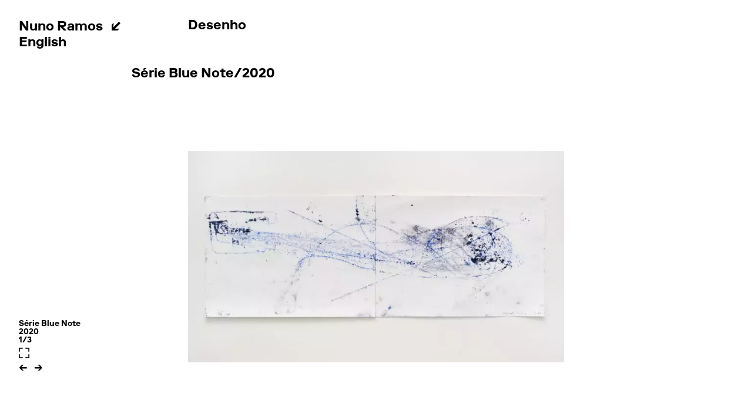

--- FILE ---
content_type: text/html; charset=UTF-8
request_url: https://www.nunoramos.com.br/trabalhos/blue-note/
body_size: 6369
content:
<!doctype html>
<html lang="pt-BR">
  <head>
  <meta charset="utf-8">
  <meta http-equiv="x-ua-compatible" content="ie=edge">
  <meta name="viewport" content="width=device-width, initial-scale=1, shrink-to-fit=no, maximum-scale=1, user-scalable=no">
  <title>Série Blue Note &#8211; Nuno Ramos</title>
<meta name='robots' content='max-image-preview:large' />
<link rel='dns-prefetch' href='//www.googletagmanager.com' />
<script type="text/javascript">
/* <![CDATA[ */
window._wpemojiSettings = {"baseUrl":"https:\/\/s.w.org\/images\/core\/emoji\/15.0.3\/72x72\/","ext":".png","svgUrl":"https:\/\/s.w.org\/images\/core\/emoji\/15.0.3\/svg\/","svgExt":".svg","source":{"concatemoji":"https:\/\/www.nunoramos.com.br\/wp-includes\/js\/wp-emoji-release.min.js?ver=6.5.3"}};
/*! This file is auto-generated */
!function(i,n){var o,s,e;function c(e){try{var t={supportTests:e,timestamp:(new Date).valueOf()};sessionStorage.setItem(o,JSON.stringify(t))}catch(e){}}function p(e,t,n){e.clearRect(0,0,e.canvas.width,e.canvas.height),e.fillText(t,0,0);var t=new Uint32Array(e.getImageData(0,0,e.canvas.width,e.canvas.height).data),r=(e.clearRect(0,0,e.canvas.width,e.canvas.height),e.fillText(n,0,0),new Uint32Array(e.getImageData(0,0,e.canvas.width,e.canvas.height).data));return t.every(function(e,t){return e===r[t]})}function u(e,t,n){switch(t){case"flag":return n(e,"\ud83c\udff3\ufe0f\u200d\u26a7\ufe0f","\ud83c\udff3\ufe0f\u200b\u26a7\ufe0f")?!1:!n(e,"\ud83c\uddfa\ud83c\uddf3","\ud83c\uddfa\u200b\ud83c\uddf3")&&!n(e,"\ud83c\udff4\udb40\udc67\udb40\udc62\udb40\udc65\udb40\udc6e\udb40\udc67\udb40\udc7f","\ud83c\udff4\u200b\udb40\udc67\u200b\udb40\udc62\u200b\udb40\udc65\u200b\udb40\udc6e\u200b\udb40\udc67\u200b\udb40\udc7f");case"emoji":return!n(e,"\ud83d\udc26\u200d\u2b1b","\ud83d\udc26\u200b\u2b1b")}return!1}function f(e,t,n){var r="undefined"!=typeof WorkerGlobalScope&&self instanceof WorkerGlobalScope?new OffscreenCanvas(300,150):i.createElement("canvas"),a=r.getContext("2d",{willReadFrequently:!0}),o=(a.textBaseline="top",a.font="600 32px Arial",{});return e.forEach(function(e){o[e]=t(a,e,n)}),o}function t(e){var t=i.createElement("script");t.src=e,t.defer=!0,i.head.appendChild(t)}"undefined"!=typeof Promise&&(o="wpEmojiSettingsSupports",s=["flag","emoji"],n.supports={everything:!0,everythingExceptFlag:!0},e=new Promise(function(e){i.addEventListener("DOMContentLoaded",e,{once:!0})}),new Promise(function(t){var n=function(){try{var e=JSON.parse(sessionStorage.getItem(o));if("object"==typeof e&&"number"==typeof e.timestamp&&(new Date).valueOf()<e.timestamp+604800&&"object"==typeof e.supportTests)return e.supportTests}catch(e){}return null}();if(!n){if("undefined"!=typeof Worker&&"undefined"!=typeof OffscreenCanvas&&"undefined"!=typeof URL&&URL.createObjectURL&&"undefined"!=typeof Blob)try{var e="postMessage("+f.toString()+"("+[JSON.stringify(s),u.toString(),p.toString()].join(",")+"));",r=new Blob([e],{type:"text/javascript"}),a=new Worker(URL.createObjectURL(r),{name:"wpTestEmojiSupports"});return void(a.onmessage=function(e){c(n=e.data),a.terminate(),t(n)})}catch(e){}c(n=f(s,u,p))}t(n)}).then(function(e){for(var t in e)n.supports[t]=e[t],n.supports.everything=n.supports.everything&&n.supports[t],"flag"!==t&&(n.supports.everythingExceptFlag=n.supports.everythingExceptFlag&&n.supports[t]);n.supports.everythingExceptFlag=n.supports.everythingExceptFlag&&!n.supports.flag,n.DOMReady=!1,n.readyCallback=function(){n.DOMReady=!0}}).then(function(){return e}).then(function(){var e;n.supports.everything||(n.readyCallback(),(e=n.source||{}).concatemoji?t(e.concatemoji):e.wpemoji&&e.twemoji&&(t(e.twemoji),t(e.wpemoji)))}))}((window,document),window._wpemojiSettings);
/* ]]> */
</script>
<style id='wp-emoji-styles-inline-css' type='text/css'>

	img.wp-smiley, img.emoji {
		display: inline !important;
		border: none !important;
		box-shadow: none !important;
		height: 1em !important;
		width: 1em !important;
		margin: 0 0.07em !important;
		vertical-align: -0.1em !important;
		background: none !important;
		padding: 0 !important;
	}
</style>
<link rel='stylesheet' id='wp-block-library-css' href='https://www.nunoramos.com.br/wp-includes/css/dist/block-library/style.min.css?ver=6.5.3' type='text/css' media='all' />
<style id='global-styles-inline-css' type='text/css'>
body{--wp--preset--color--black: #000000;--wp--preset--color--cyan-bluish-gray: #abb8c3;--wp--preset--color--white: #ffffff;--wp--preset--color--pale-pink: #f78da7;--wp--preset--color--vivid-red: #cf2e2e;--wp--preset--color--luminous-vivid-orange: #ff6900;--wp--preset--color--luminous-vivid-amber: #fcb900;--wp--preset--color--light-green-cyan: #7bdcb5;--wp--preset--color--vivid-green-cyan: #00d084;--wp--preset--color--pale-cyan-blue: #8ed1fc;--wp--preset--color--vivid-cyan-blue: #0693e3;--wp--preset--color--vivid-purple: #9b51e0;--wp--preset--gradient--vivid-cyan-blue-to-vivid-purple: linear-gradient(135deg,rgba(6,147,227,1) 0%,rgb(155,81,224) 100%);--wp--preset--gradient--light-green-cyan-to-vivid-green-cyan: linear-gradient(135deg,rgb(122,220,180) 0%,rgb(0,208,130) 100%);--wp--preset--gradient--luminous-vivid-amber-to-luminous-vivid-orange: linear-gradient(135deg,rgba(252,185,0,1) 0%,rgba(255,105,0,1) 100%);--wp--preset--gradient--luminous-vivid-orange-to-vivid-red: linear-gradient(135deg,rgba(255,105,0,1) 0%,rgb(207,46,46) 100%);--wp--preset--gradient--very-light-gray-to-cyan-bluish-gray: linear-gradient(135deg,rgb(238,238,238) 0%,rgb(169,184,195) 100%);--wp--preset--gradient--cool-to-warm-spectrum: linear-gradient(135deg,rgb(74,234,220) 0%,rgb(151,120,209) 20%,rgb(207,42,186) 40%,rgb(238,44,130) 60%,rgb(251,105,98) 80%,rgb(254,248,76) 100%);--wp--preset--gradient--blush-light-purple: linear-gradient(135deg,rgb(255,206,236) 0%,rgb(152,150,240) 100%);--wp--preset--gradient--blush-bordeaux: linear-gradient(135deg,rgb(254,205,165) 0%,rgb(254,45,45) 50%,rgb(107,0,62) 100%);--wp--preset--gradient--luminous-dusk: linear-gradient(135deg,rgb(255,203,112) 0%,rgb(199,81,192) 50%,rgb(65,88,208) 100%);--wp--preset--gradient--pale-ocean: linear-gradient(135deg,rgb(255,245,203) 0%,rgb(182,227,212) 50%,rgb(51,167,181) 100%);--wp--preset--gradient--electric-grass: linear-gradient(135deg,rgb(202,248,128) 0%,rgb(113,206,126) 100%);--wp--preset--gradient--midnight: linear-gradient(135deg,rgb(2,3,129) 0%,rgb(40,116,252) 100%);--wp--preset--font-size--small: 13px;--wp--preset--font-size--medium: 20px;--wp--preset--font-size--large: 36px;--wp--preset--font-size--x-large: 42px;--wp--preset--spacing--20: 0.44rem;--wp--preset--spacing--30: 0.67rem;--wp--preset--spacing--40: 1rem;--wp--preset--spacing--50: 1.5rem;--wp--preset--spacing--60: 2.25rem;--wp--preset--spacing--70: 3.38rem;--wp--preset--spacing--80: 5.06rem;--wp--preset--shadow--natural: 6px 6px 9px rgba(0, 0, 0, 0.2);--wp--preset--shadow--deep: 12px 12px 50px rgba(0, 0, 0, 0.4);--wp--preset--shadow--sharp: 6px 6px 0px rgba(0, 0, 0, 0.2);--wp--preset--shadow--outlined: 6px 6px 0px -3px rgba(255, 255, 255, 1), 6px 6px rgba(0, 0, 0, 1);--wp--preset--shadow--crisp: 6px 6px 0px rgba(0, 0, 0, 1);}body { margin: 0; }.wp-site-blocks > .alignleft { float: left; margin-right: 2em; }.wp-site-blocks > .alignright { float: right; margin-left: 2em; }.wp-site-blocks > .aligncenter { justify-content: center; margin-left: auto; margin-right: auto; }:where(.is-layout-flex){gap: 0.5em;}:where(.is-layout-grid){gap: 0.5em;}body .is-layout-flow > .alignleft{float: left;margin-inline-start: 0;margin-inline-end: 2em;}body .is-layout-flow > .alignright{float: right;margin-inline-start: 2em;margin-inline-end: 0;}body .is-layout-flow > .aligncenter{margin-left: auto !important;margin-right: auto !important;}body .is-layout-constrained > .alignleft{float: left;margin-inline-start: 0;margin-inline-end: 2em;}body .is-layout-constrained > .alignright{float: right;margin-inline-start: 2em;margin-inline-end: 0;}body .is-layout-constrained > .aligncenter{margin-left: auto !important;margin-right: auto !important;}body .is-layout-constrained > :where(:not(.alignleft):not(.alignright):not(.alignfull)){margin-left: auto !important;margin-right: auto !important;}body .is-layout-flex{display: flex;}body .is-layout-flex{flex-wrap: wrap;align-items: center;}body .is-layout-flex > *{margin: 0;}body .is-layout-grid{display: grid;}body .is-layout-grid > *{margin: 0;}body{padding-top: 0px;padding-right: 0px;padding-bottom: 0px;padding-left: 0px;}a:where(:not(.wp-element-button)){text-decoration: underline;}.wp-element-button, .wp-block-button__link{background-color: #32373c;border-width: 0;color: #fff;font-family: inherit;font-size: inherit;line-height: inherit;padding: calc(0.667em + 2px) calc(1.333em + 2px);text-decoration: none;}.has-black-color{color: var(--wp--preset--color--black) !important;}.has-cyan-bluish-gray-color{color: var(--wp--preset--color--cyan-bluish-gray) !important;}.has-white-color{color: var(--wp--preset--color--white) !important;}.has-pale-pink-color{color: var(--wp--preset--color--pale-pink) !important;}.has-vivid-red-color{color: var(--wp--preset--color--vivid-red) !important;}.has-luminous-vivid-orange-color{color: var(--wp--preset--color--luminous-vivid-orange) !important;}.has-luminous-vivid-amber-color{color: var(--wp--preset--color--luminous-vivid-amber) !important;}.has-light-green-cyan-color{color: var(--wp--preset--color--light-green-cyan) !important;}.has-vivid-green-cyan-color{color: var(--wp--preset--color--vivid-green-cyan) !important;}.has-pale-cyan-blue-color{color: var(--wp--preset--color--pale-cyan-blue) !important;}.has-vivid-cyan-blue-color{color: var(--wp--preset--color--vivid-cyan-blue) !important;}.has-vivid-purple-color{color: var(--wp--preset--color--vivid-purple) !important;}.has-black-background-color{background-color: var(--wp--preset--color--black) !important;}.has-cyan-bluish-gray-background-color{background-color: var(--wp--preset--color--cyan-bluish-gray) !important;}.has-white-background-color{background-color: var(--wp--preset--color--white) !important;}.has-pale-pink-background-color{background-color: var(--wp--preset--color--pale-pink) !important;}.has-vivid-red-background-color{background-color: var(--wp--preset--color--vivid-red) !important;}.has-luminous-vivid-orange-background-color{background-color: var(--wp--preset--color--luminous-vivid-orange) !important;}.has-luminous-vivid-amber-background-color{background-color: var(--wp--preset--color--luminous-vivid-amber) !important;}.has-light-green-cyan-background-color{background-color: var(--wp--preset--color--light-green-cyan) !important;}.has-vivid-green-cyan-background-color{background-color: var(--wp--preset--color--vivid-green-cyan) !important;}.has-pale-cyan-blue-background-color{background-color: var(--wp--preset--color--pale-cyan-blue) !important;}.has-vivid-cyan-blue-background-color{background-color: var(--wp--preset--color--vivid-cyan-blue) !important;}.has-vivid-purple-background-color{background-color: var(--wp--preset--color--vivid-purple) !important;}.has-black-border-color{border-color: var(--wp--preset--color--black) !important;}.has-cyan-bluish-gray-border-color{border-color: var(--wp--preset--color--cyan-bluish-gray) !important;}.has-white-border-color{border-color: var(--wp--preset--color--white) !important;}.has-pale-pink-border-color{border-color: var(--wp--preset--color--pale-pink) !important;}.has-vivid-red-border-color{border-color: var(--wp--preset--color--vivid-red) !important;}.has-luminous-vivid-orange-border-color{border-color: var(--wp--preset--color--luminous-vivid-orange) !important;}.has-luminous-vivid-amber-border-color{border-color: var(--wp--preset--color--luminous-vivid-amber) !important;}.has-light-green-cyan-border-color{border-color: var(--wp--preset--color--light-green-cyan) !important;}.has-vivid-green-cyan-border-color{border-color: var(--wp--preset--color--vivid-green-cyan) !important;}.has-pale-cyan-blue-border-color{border-color: var(--wp--preset--color--pale-cyan-blue) !important;}.has-vivid-cyan-blue-border-color{border-color: var(--wp--preset--color--vivid-cyan-blue) !important;}.has-vivid-purple-border-color{border-color: var(--wp--preset--color--vivid-purple) !important;}.has-vivid-cyan-blue-to-vivid-purple-gradient-background{background: var(--wp--preset--gradient--vivid-cyan-blue-to-vivid-purple) !important;}.has-light-green-cyan-to-vivid-green-cyan-gradient-background{background: var(--wp--preset--gradient--light-green-cyan-to-vivid-green-cyan) !important;}.has-luminous-vivid-amber-to-luminous-vivid-orange-gradient-background{background: var(--wp--preset--gradient--luminous-vivid-amber-to-luminous-vivid-orange) !important;}.has-luminous-vivid-orange-to-vivid-red-gradient-background{background: var(--wp--preset--gradient--luminous-vivid-orange-to-vivid-red) !important;}.has-very-light-gray-to-cyan-bluish-gray-gradient-background{background: var(--wp--preset--gradient--very-light-gray-to-cyan-bluish-gray) !important;}.has-cool-to-warm-spectrum-gradient-background{background: var(--wp--preset--gradient--cool-to-warm-spectrum) !important;}.has-blush-light-purple-gradient-background{background: var(--wp--preset--gradient--blush-light-purple) !important;}.has-blush-bordeaux-gradient-background{background: var(--wp--preset--gradient--blush-bordeaux) !important;}.has-luminous-dusk-gradient-background{background: var(--wp--preset--gradient--luminous-dusk) !important;}.has-pale-ocean-gradient-background{background: var(--wp--preset--gradient--pale-ocean) !important;}.has-electric-grass-gradient-background{background: var(--wp--preset--gradient--electric-grass) !important;}.has-midnight-gradient-background{background: var(--wp--preset--gradient--midnight) !important;}.has-small-font-size{font-size: var(--wp--preset--font-size--small) !important;}.has-medium-font-size{font-size: var(--wp--preset--font-size--medium) !important;}.has-large-font-size{font-size: var(--wp--preset--font-size--large) !important;}.has-x-large-font-size{font-size: var(--wp--preset--font-size--x-large) !important;}
.wp-block-navigation a:where(:not(.wp-element-button)){color: inherit;}
:where(.wp-block-post-template.is-layout-flex){gap: 1.25em;}:where(.wp-block-post-template.is-layout-grid){gap: 1.25em;}
:where(.wp-block-columns.is-layout-flex){gap: 2em;}:where(.wp-block-columns.is-layout-grid){gap: 2em;}
.wp-block-pullquote{font-size: 1.5em;line-height: 1.6;}
</style>
<link rel='stylesheet' id='sage/main.css-css' href='https://www.nunoramos.com.br/wp-content/themes/nuno-ramos/dist/styles/main_3414f9fd.css' type='text/css' media='all' />
<script type="text/javascript" src="https://www.nunoramos.com.br/wp-includes/js/jquery/jquery.min.js?ver=3.7.1" id="jquery-core-js"></script>
<script type="text/javascript" src="https://www.nunoramos.com.br/wp-includes/js/jquery/jquery-migrate.min.js?ver=3.4.1" id="jquery-migrate-js"></script>
<link rel="https://api.w.org/" href="https://www.nunoramos.com.br/wp-json/" /><link rel="alternate" type="application/json" href="https://www.nunoramos.com.br/wp-json/wp/v2/job/4057" /><link rel="EditURI" type="application/rsd+xml" title="RSD" href="https://www.nunoramos.com.br/xmlrpc.php?rsd" />
<meta name="generator" content="WordPress 6.5.3" />
<link rel="canonical" href="https://www.nunoramos.com.br/trabalhos/blue-note/" />
<link rel='shortlink' href='https://www.nunoramos.com.br/?p=4057' />
<link rel="alternate" type="application/json+oembed" href="https://www.nunoramos.com.br/wp-json/oembed/1.0/embed?url=https%3A%2F%2Fwww.nunoramos.com.br%2Ftrabalhos%2Fblue-note%2F" />
<link rel="alternate" type="text/xml+oembed" href="https://www.nunoramos.com.br/wp-json/oembed/1.0/embed?url=https%3A%2F%2Fwww.nunoramos.com.br%2Ftrabalhos%2Fblue-note%2F&#038;format=xml" />
<meta name="generator" content="Site Kit by Google 1.127.0" /><style type="text/css">.recentcomments a{display:inline !important;padding:0 !important;margin:0 !important;}</style><link rel="icon" href="https://www.nunoramos.com.br/wp-content/uploads/2020/11/cropped-Nuno-Ramos-favico-32x32.png" sizes="32x32" />
<link rel="icon" href="https://www.nunoramos.com.br/wp-content/uploads/2020/11/cropped-Nuno-Ramos-favico-192x192.png" sizes="192x192" />
<link rel="apple-touch-icon" href="https://www.nunoramos.com.br/wp-content/uploads/2020/11/cropped-Nuno-Ramos-favico-180x180.png" />
<meta name="msapplication-TileImage" content="https://www.nunoramos.com.br/wp-content/uploads/2020/11/cropped-Nuno-Ramos-favico-270x270.png" />
</head>
  <body class="job-template-default single single-job postid-4057 blue-note app-data index-data singular-data single-data single-job-data single-job-blue-note-data" data-ajax-url="https://www.nunoramos.com.br/wp-admin/admin-ajax.php">
        <header class="header">
  <nav class="nav-control">
    <div class="brand__container">
      <a class="brand" href="https://www.nunoramos.com.br/">Nuno Ramos</a>
      <div class="works-link__container">
        <a class="works-link animate__animated animate__bounceInRight animate__bounceInRight--close animate__delay-1s" href="https://www.nunoramos.com.br/trabalhos/"></a>
      </div>
    </div>
    <a class="language-selector language-selector--desktop" href="https://www.nunoramos.com.br/en/home-2/">English</a>
    <a class="language-selector language-selector--mobile" href="https://www.nunoramos.com.br/en/home-2/">en</a>
  </nav>
  <nav class="nav-primary">
          <div class="menu-menu-principal-pt-container"><ul id="menu-menu-principal-pt" class="nav main-menu"><li id="menu-item-1275" class="menu-item menu-item-type-taxonomy menu-item-object-tipo-trabalho menu-item-1275"><a href="https://www.nunoramos.com.br/pinturas/">Pintura</a></li>
<li id="menu-item-305" class="menu-item menu-item-type-taxonomy menu-item-object-tipo-trabalho menu-item-305 current-menu-item"><a href="https://www.nunoramos.com.br/desenhos/" aria-current="page">Desenho</a></li>
<li id="menu-item-304" class="menu-item menu-item-type-taxonomy menu-item-object-tipo-trabalho menu-item-304"><a href="https://www.nunoramos.com.br/esculturas/">Escultura</a></li>
<li id="menu-item-303" class="menu-item menu-item-type-taxonomy menu-item-object-tipo-trabalho menu-item-303"><a href="https://www.nunoramos.com.br/instalacoes/">Instalação</a></li>
<li id="menu-item-3314" class="menu-item menu-item-type-taxonomy menu-item-object-tipo-trabalho menu-item-3314"><a href="https://www.nunoramos.com.br/performances/">Performance e Teatro</a></li>
<li id="menu-item-1276" class="menu-item menu-item-type-taxonomy menu-item-object-tipo-trabalho menu-item-1276"><a href="https://www.nunoramos.com.br/filmes/">Filme e Vídeo</a></li>
</ul></div>
              <div class="menu-menu-secundario-pt-container"><ul id="menu-menu-secundario-pt" class="nav secondary-menu"><li id="menu-item-5419" class="others-menu-item menu-item menu-item-type-custom menu-item-object-custom menu-item-5419"><a href="#">Outros</a></li>
<li id="menu-item-5420" class="menu-item menu-item-type-post_type menu-item-object-page menu-item-5420"><a href="https://www.nunoramos.com.br/sobre/">Sobre</a></li>
<li id="menu-item-5421" class="menu-item--search menu-item menu-item-type-custom menu-item-object-custom menu-item-5421"><a href="#">Busca</a></li>
</ul></div>
              <div class="menu-menu-outros-pt-container"><ul id="menu-menu-outros-pt" class="nav others-menu"><li id="menu-item-5413" class="songs-item menu-item menu-item-type-post_type menu-item-object-page menu-item-5413"><a href="https://www.nunoramos.com.br/cancoes/">Canções</a></li>
<li id="menu-item-5417" class="menu-item menu-item-type-taxonomy menu-item-object-tipo-trabalho menu-item-5417"><a href="https://www.nunoramos.com.br/livros-de-artista/">Livros de Artista</a></li>
<li id="menu-item-5418" class="menu-item menu-item-type-taxonomy menu-item-object-publication-type menu-item-5418"><a href="https://www.nunoramos.com.br/publication-type/livros/">Livros</a></li>
<li id="menu-item-5415" class="documentation-item menu-item menu-item-type-post_type menu-item-object-page menu-item-5415"><a href="https://www.nunoramos.com.br/fortuna-critica/">Fortuna crítica</a></li>
<li id="menu-item-5414" class="timeline menu-item menu-item-type-post_type menu-item-object-page menu-item-5414"><a href="https://www.nunoramos.com.br/cronologia/">Cronologia</a></li>
</ul></div>
              <div class="menu-menu-fortuna-critica-pt-container"><ul id="menu-menu-fortuna-critica-pt" class="nav about-menu"><li id="menu-item-5424" class="menu-item menu-item-type-taxonomy menu-item-object-documentation-type menu-item-5424"><a href="https://www.nunoramos.com.br/documentation-type/livros/">Livros</a></li>
<li id="menu-item-5422" class="menu-item menu-item-type-taxonomy menu-item-object-documentation-type menu-item-5422"><a href="https://www.nunoramos.com.br/documentation-type/ensaios/">Ensaios</a></li>
<li id="menu-item-5423" class="menu-item menu-item-type-taxonomy menu-item-object-documentation-type menu-item-5423"><a href="https://www.nunoramos.com.br/documentation-type/entrevistas/">Entrevistas</a></li>
</ul></div>
        
    <form role="search" method="get" id="searchform" action="/" class="search-form">
	<input type="text" value="" name="s" id="s" placeholder="Pesquisar" class="search-form__input" />
</form>    <h1 class="nav-primrary__content-title">Série Blue Note/2020</h1>
  </nav>
</header>
    <div class="wrap page-container" role="document">
      <div class="content">
        <main class="main">
            <div class="page-content">
    <div class="row single-job__wrapper">
      <div class="block block__text single-job__info">
        <div class="single-job__info-content">
          <img src="https://www.nunoramos.com.br/wp-content/themes/nuno-ramos/dist/images/seta-legenda_76e31cdc.svg" class="caption__arrow"/>
          <p>Série Blue Note</p>
          <p>2020</p>
          <div class="caption-copy"></div>
          <p class="position"></p>
                    <img src="https://www.nunoramos.com.br/wp-content/themes/nuno-ramos/dist/images/fullscreen_black_333ce9d6.svg" class="single-job__panzoom-toggle"/>
                    <div class="d-flex">
            <a class="carousel-control carousel-control-prev" href="#singleJobCarousel" role="button" data-slide="prev"></a>
            <a class="carousel-control carousel-control-next" href="#singleJobCarousel" role="button" data-slide="next"></a>
          </div>
        </div>
      </div>
            <div class="carousel__wrapper">
        <div id="singleJobCarousel" class="single-job__carousel carousel carousel-fade slide" data-ride="none" data-interval="false" data-touch="false">
            <div class="carousel-inner carousel-inner--job">
                        
                                                <div class="carousel-item carousel-item--job  active " data-position="1">
                    <img width="2560" height="1440" src="[data-uri]" class="attachment-full size-full lazyload" alt="" decoding="async" fetchpriority="high" sizes="(max-width: 2560px) 100vw, 2560px" data-srcset="https://www.nunoramos.com.br/wp-content/uploads/2021/02/nunoramos_2020_seriebluenote_04.jpg 2560w, https://www.nunoramos.com.br/wp-content/uploads/2021/02/nunoramos_2020_seriebluenote_04-300x169.jpg 300w, https://www.nunoramos.com.br/wp-content/uploads/2021/02/nunoramos_2020_seriebluenote_04-768x432.jpg 768w, https://www.nunoramos.com.br/wp-content/uploads/2021/02/nunoramos_2020_seriebluenote_04-1024x576.jpg 1024w, https://www.nunoramos.com.br/wp-content/uploads/2021/02/nunoramos_2020_seriebluenote_04-1536x864.jpg 1536w, https://www.nunoramos.com.br/wp-content/uploads/2021/02/nunoramos_2020_seriebluenote_04-2048x1152.jpg 2048w" data-sizes="auto" data-src="https://www.nunoramos.com.br/wp-content/uploads/2021/02/nunoramos_2020_seriebluenote_04.jpg" />
                      <h3 class="caption"></h3>
                  </div>
                                                    <div class="carousel-item carousel-item--job " data-position="2">
                    <img width="2560" height="1440" src="[data-uri]" class="attachment-full size-full lazyload" alt="" decoding="async" sizes="(max-width: 2560px) 100vw, 2560px" data-srcset="https://www.nunoramos.com.br/wp-content/uploads/2021/02/nunoramos_2020_seriebluenote_03.jpg 2560w, https://www.nunoramos.com.br/wp-content/uploads/2021/02/nunoramos_2020_seriebluenote_03-300x169.jpg 300w, https://www.nunoramos.com.br/wp-content/uploads/2021/02/nunoramos_2020_seriebluenote_03-768x432.jpg 768w, https://www.nunoramos.com.br/wp-content/uploads/2021/02/nunoramos_2020_seriebluenote_03-1024x576.jpg 1024w, https://www.nunoramos.com.br/wp-content/uploads/2021/02/nunoramos_2020_seriebluenote_03-1536x864.jpg 1536w, https://www.nunoramos.com.br/wp-content/uploads/2021/02/nunoramos_2020_seriebluenote_03-2048x1152.jpg 2048w" data-sizes="auto" data-src="https://www.nunoramos.com.br/wp-content/uploads/2021/02/nunoramos_2020_seriebluenote_03.jpg" />
                      <h3 class="caption"></h3>
                  </div>
                                                    <div class="carousel-item carousel-item--job " data-position="3">
                    
                      <h3 class="caption"></h3>
                  </div>
                                              
                        </div>

          <div class="single-job__carousel__navigation">
            <a class="carousel-control carousel-control-prev carousel-control--fullscreen" href="#singleJobCarousel" role="button" data-slide="prev"></a>
            <a class="carousel-control carousel-control-next carousel-control--fullscreen" href="#singleJobCarousel" role="button" data-slide="next"></a>
            <a class="carousel-control carousel-control-close carousel-control--fullscreen" href="#singleJobCarousel" role="button"></a>
          </div>

          <div class="single-job__panzoom-container">
            <img class="single-job__panzoom-image" src="[data-uri]"/>
          </div>
          <div class="single-job__panzoom-cursor"></div>
        </div>
      </div>
            <div class="single-job__text ">
            
                    <h3 class="block__text"></h3>
      </div>
    </div>
  </div>
        </main>
              </div>
    </div>
            <script type="text/javascript" src="https://www.nunoramos.com.br/wp-content/themes/nuno-ramos/dist/scripts/main_3414f9fd.js" id="sage/main.js-js"></script>
<script type="text/javascript">
(function() {
				var expirationDate = new Date();
				expirationDate.setTime( expirationDate.getTime() + 31536000 * 1000 );
				document.cookie = "pll_language=pt; expires=" + expirationDate.toUTCString() + "; path=/; secure; SameSite=Lax";
			}());

</script>
  </body>
</html>

<!--
Performance optimized by W3 Total Cache. Learn more: https://www.boldgrid.com/w3-total-cache/

Object Caching 19/374 objects using Disk
Page Caching using Disk: Enhanced (Requested URI is rejected) 
Database Caching 11/93 queries in 0.070 seconds using Disk

Served from: www.nunoramos.com.br @ 2026-01-21 02:34:01 by W3 Total Cache
-->

--- FILE ---
content_type: application/x-javascript
request_url: https://www.nunoramos.com.br/wp-content/themes/nuno-ramos/dist/scripts/main_3414f9fd.js
body_size: 45689
content:
!function(t){var e={};function n(i){if(e[i])return e[i].exports;var o=e[i]={i:i,l:!1,exports:{}};return t[i].call(o.exports,o,o.exports,n),o.l=!0,o.exports}n.m=t,n.c=e,n.d=function(t,e,i){n.o(t,e)||Object.defineProperty(t,e,{configurable:!1,enumerable:!0,get:i})},n.n=function(t){var e=t&&t.__esModule?function(){return t.default}:function(){return t};return n.d(e,"a",e),e},n.o=function(t,e){return Object.prototype.hasOwnProperty.call(t,e)},n.p="/wp-content/themes/nuno-ramos/dist/",n(n.s=8)}([function(t,e){t.exports=jQuery},function(t,e,n){"use strict";Object.defineProperty(e,"__esModule",{value:!0}),function(t){e.default=v,n.d(e,"VERSION",function(){return _}),e.iteratee=w,e.restArguments=T,e.each=N,n.d(e,"forEach",function(){return N}),e.map=k,n.d(e,"collect",function(){return k}),n.d(e,"reduce",function(){return M}),n.d(e,"foldl",function(){return M}),n.d(e,"inject",function(){return M}),n.d(e,"reduceRight",function(){return j}),n.d(e,"foldr",function(){return j}),e.find=P,n.d(e,"detect",function(){return P}),e.filter=z,n.d(e,"select",function(){return z}),e.reject=function(t,e,n){return z(t,yt(E(e)),n)},e.every=H,n.d(e,"all",function(){return H}),e.some=R,n.d(e,"any",function(){return R}),e.contains=W,n.d(e,"includes",function(){return W}),n.d(e,"include",function(){return W}),n.d(e,"invoke",function(){return F}),e.pluck=U,e.where=function(t,e){return z(t,le(e))},e.findWhere=function(t,e){return P(t,le(e))},e.max=B,e.min=function(t,e,n){var i,o,r=1/0,a=1/0;if(null==e||"number"==typeof e&&"object"!=typeof t[0]&&null!=t)for(var s=0,l=(t=x(t)?t:Ot(t)).length;s<l;s++)null!=(i=t[s])&&i<r&&(r=i);else e=E(e,n),N(t,function(t,n,i){((o=e(t,n,i))<a||o===1/0&&r===1/0)&&(r=t,a=o)});return r},e.shuffle=function(t){return q(t,1/0)},e.sample=q,e.sortBy=function(t,e,n){var i=0;return e=E(e,n),U(k(t,function(t,n,o){return{value:t,index:i++,criteria:e(t,n,o)}}).sort(function(t,e){var n=t.criteria,i=e.criteria;if(n!==i){if(n>i||void 0===n)return 1;if(n<i||void 0===i)return-1}return t.index-e.index}),"value")},n.d(e,"groupBy",function(){return K}),n.d(e,"indexBy",function(){return V}),n.d(e,"countBy",function(){return Q}),e.toArray=function(t){if(!t)return[];if(Bt(t))return l.call(t);if(Vt(t))return t.match(X);return x(t)?k(t,ae):Ot(t)},e.size=function(t){return null==t?0:x(t)?t.length:At(t).length},n.d(e,"partition",function(){return G}),e.first=$,n.d(e,"head",function(){return $}),n.d(e,"take",function(){return $}),e.initial=Z,e.last=function(t,e,n){return null==t||t.length<1?null==e?void 0:[]:null==e||n?t[t.length-1]:J(t,Math.max(0,t.length-e))},e.rest=J,n.d(e,"tail",function(){return J}),n.d(e,"drop",function(){return J}),e.compact=function(t){return z(t,Boolean)},e.flatten=function(t,e){return tt(t,e,!1)},n.d(e,"without",function(){return et}),e.uniq=nt,n.d(e,"unique",function(){return nt}),n.d(e,"union",function(){return it}),e.intersection=function(t){for(var e=[],n=arguments.length,i=0,o=I(t);i<o;i++){var r=t[i];if(!W(e,r)){var a;for(a=1;a<n&&W(arguments[a],r);a++);a===n&&e.push(r)}}return e},n.d(e,"difference",function(){return ot}),e.unzip=rt,n.d(e,"zip",function(){return at}),e.object=function(t,e){for(var n={},i=0,o=I(t);i<o;i++)e?n[t[i]]=e[i]:n[t[i][0]]=t[i][1];return n},n.d(e,"findIndex",function(){return lt}),n.d(e,"findLastIndex",function(){return ct}),e.sortedIndex=ut,n.d(e,"indexOf",function(){return ht}),n.d(e,"lastIndexOf",function(){return dt}),e.range=function(t,e,n){null==e&&(e=t||0,t=0);n||(n=e<t?-1:1);for(var i=Math.max(Math.ceil((e-t)/n),0),o=Array(i),r=0;r<i;r++,t+=n)o[r]=t;return o},e.chunk=function(t,e){if(null==e||e<1)return[];var n=[],i=0,o=t.length;for(;i<o;)n.push(l.call(t,i,i+=e));return n},n.d(e,"bind",function(){return mt}),n.d(e,"partial",function(){return gt}),n.d(e,"bindAll",function(){return vt}),e.memoize=function(t,e){var n=function(i){var o=n.cache,r=""+(e?e.apply(this,arguments):i);return A(o,r)||(o[r]=t.apply(this,arguments)),o[r]};return n.cache={},n},n.d(e,"delay",function(){return _t}),n.d(e,"defer",function(){return bt}),e.throttle=function(t,e,n){var i,o,r,a,s=0;n||(n={});var l=function(){s=!1===n.leading?0:ue(),i=null,a=t.apply(o,r),i||(o=r=null)},c=function(){var c=ue();s||!1!==n.leading||(s=c);var u=e-(c-s);return o=this,r=arguments,u<=0||u>e?(i&&(clearTimeout(i),i=null),s=c,a=t.apply(o,r),i||(o=r=null)):i||!1===n.trailing||(i=setTimeout(l,u)),a};return c.cancel=function(){clearTimeout(i),s=0,i=o=r=null},c},e.debounce=function(t,e,n){var i,o,r=function(e,n){i=null,n&&(o=t.apply(e,n))},a=T(function(a){if(i&&clearTimeout(i),n){var s=!i;i=setTimeout(r,e),s&&(o=t.apply(this,a))}else i=_t(r,e,this,a);return o});return a.cancel=function(){clearTimeout(i),i=null},a},e.wrap=function(t,e){return gt(e,t)},e.negate=yt,e.compose=function(){var t=arguments,e=t.length-1;return function(){for(var n=e,i=t[e].apply(this,arguments);n--;)i=t[n].call(this,i);return i}},e.after=function(t,e){return function(){if(--t<1)return e.apply(this,arguments)}},e.before=wt,n.d(e,"once",function(){return Et}),e.keys=At,e.allKeys=Dt,e.values=Ot,e.mapObject=function(t,e,n){e=E(e,n);for(var i=At(t),o=i.length,r={},a=0;a<o;a++){var s=i[a];r[s]=e(t[s],s,t)}return r},e.pairs=function(t){for(var e=At(t),n=e.length,i=Array(n),o=0;o<n;o++)i[o]=[e[o],t[e[o]]];return i},e.invert=It,e.functions=xt,n.d(e,"methods",function(){return xt}),n.d(e,"extend",function(){return kt}),n.d(e,"extendOwn",function(){return Lt}),n.d(e,"assign",function(){return Lt}),e.findKey=Mt,n.d(e,"pick",function(){return Pt}),n.d(e,"omit",function(){return zt}),n.d(e,"defaults",function(){return Ht}),e.create=function(t,e){var n=C(t);e&&Lt(n,e);return n},e.clone=Rt,e.tap=function(t,e){return e(t),t},e.isMatch=Wt,e.isEqual=function(t,e){return Ft(t,e)},e.isEmpty=function(t){return null==t||(x(t)&&(Bt(t)||Vt(t)||Yt(t))?0===t.length:0===At(t).length)},e.isElement=function(t){return!(!t||1!==t.nodeType)},n.d(e,"isArray",function(){return Bt}),e.isObject=qt,n.d(e,"isArguments",function(){return Yt}),n.d(e,"isFunction",function(){return Kt}),n.d(e,"isString",function(){return Vt}),n.d(e,"isNumber",function(){return Qt}),n.d(e,"isDate",function(){return Xt}),n.d(e,"isRegExp",function(){return Gt}),n.d(e,"isError",function(){return $t}),n.d(e,"isSymbol",function(){return Zt}),n.d(e,"isMap",function(){return Jt}),n.d(e,"isWeakMap",function(){return te}),n.d(e,"isSet",function(){return ee}),n.d(e,"isWeakSet",function(){return ne}),e.isFinite=function(t){return!Zt(t)&&m(t)&&!p(parseFloat(t))},e.isNaN=oe,e.isBoolean=re,e.isNull=function(t){return null===t},e.isUndefined=function(t){return void 0===t},e.has=function(t,e){if(!Bt(e))return A(t,e);for(var n=e.length,i=0;i<n;i++){var o=e[i];if(null==t||!u.call(t,o))return!1;t=t[o]}return!!n},e.identity=ae,e.constant=function(t){return function(){return t}},e.noop=function(){},e.property=se,e.propertyOf=function(t){if(null==t)return function(){};return function(e){return Bt(e)?D(t,e):t[e]}},e.matcher=le,n.d(e,"matches",function(){return le}),e.times=function(t,e,n){var i=Array(Math.max(0,t));e=b(e,n,1);for(var o=0;o<t;o++)i[o]=e(o);return i},e.random=ce,n.d(e,"now",function(){return ue}),n.d(e,"escape",function(){return pe}),n.d(e,"unescape",function(){return me}),e.result=function(t,e,n){Bt(e)||(e=[e]);var i=e.length;if(!i)return Kt(n)?n.call(t):n;for(var o=0;o<i;o++){var r=null==t?void 0:t[e[o]];void 0===r&&(r=n,o=i),t=Kt(r)?r.call(t):r}return t},e.uniqueId=function(t){var e=++ge+"";return t?t+e:e},n.d(e,"templateSettings",function(){return ve}),e.template=function(t,e,n){!e&&n&&(e=n);e=Ht({},e,v.templateSettings);var i,o=RegExp([(e.escape||_e).source,(e.interpolate||_e).source,(e.evaluate||_e).source].join("|")+"|$","g"),r=0,a="__p+='";t.replace(o,function(e,n,i,o,s){return a+=t.slice(r,s).replace(ye,we),r=s+e.length,n?a+="'+\n((__t=("+n+"))==null?'':_.escape(__t))+\n'":i?a+="'+\n((__t=("+i+"))==null?'':__t)+\n'":o&&(a+="';\n"+o+"\n__p+='"),e}),a+="';\n",e.variable||(a="with(obj||{}){\n"+a+"}\n");a="var __t,__p='',__j=Array.prototype.join,print=function(){__p+=__j.call(arguments,'');};\n"+a+"return __p;\n";try{i=new Function(e.variable||"obj","_",a)}catch(t){throw t.source=a,t}var s=function(t){return i.call(this,t,v)},l=e.variable||"obj";return s.source="function("+l+"){\n"+a+"}",s},e.chain=function(t){var e=v(t);return e._chain=!0,e},e.mixin=function(t){return N(xt(t),function(e){var n=v[e]=t[e];v.prototype[e]=function(){var t=[this._wrapped];return s.apply(t,arguments),Ee(this,n.apply(v,t))}}),v};var i="object"==typeof self&&self.self===self&&self||"object"==typeof t&&t.global===t&&t||Function("return this")()||{},o=Array.prototype,r=Object.prototype,a="undefined"!=typeof Symbol?Symbol.prototype:null,s=o.push,l=o.slice,c=r.toString,u=r.hasOwnProperty,f=Array.isArray,h=Object.keys,d=Object.create,p=i.isNaN,m=i.isFinite,g=function(){};function v(t){return t instanceof v?t:this instanceof v?void(this._wrapped=t):new v(t)}var _=v.VERSION="1.10.2";function b(t,e,n){if(void 0===e)return t;switch(null==n?3:n){case 1:return function(n){return t.call(e,n)};case 3:return function(n,i,o){return t.call(e,n,i,o)};case 4:return function(n,i,o,r){return t.call(e,n,i,o,r)}}return function(){return t.apply(e,arguments)}}function y(t,e,n){return null==t?ae:Kt(t)?b(t,e,n):qt(t)&&!Bt(t)?le(t):se(t)}function w(t,e){return y(t,e,1/0)}function E(t,e,n){return v.iteratee!==w?v.iteratee(t,e):y(t,e,n)}function T(t,e){return e=null==e?t.length-1:+e,function(){for(var n=Math.max(arguments.length-e,0),i=Array(n),o=0;o<n;o++)i[o]=arguments[o+e];switch(e){case 0:return t.call(this,i);case 1:return t.call(this,arguments[0],i);case 2:return t.call(this,arguments[0],arguments[1],i)}var r=Array(e+1);for(o=0;o<e;o++)r[o]=arguments[o];return r[e]=i,t.apply(this,r)}}function C(t){if(!qt(t))return{};if(d)return d(t);g.prototype=t;var e=new g;return g.prototype=null,e}function S(t){return function(e){return null==e?void 0:e[t]}}function A(t,e){return null!=t&&u.call(t,e)}function D(t,e){for(var n=e.length,i=0;i<n;i++){if(null==t)return;t=t[e[i]]}return n?t:void 0}v.iteratee=w;var O=Math.pow(2,53)-1,I=S("length");function x(t){var e=I(t);return"number"==typeof e&&e>=0&&e<=O}function N(t,e,n){var i,o;if(e=b(e,n),x(t))for(i=0,o=t.length;i<o;i++)e(t[i],i,t);else{var r=At(t);for(i=0,o=r.length;i<o;i++)e(t[r[i]],r[i],t)}return t}function k(t,e,n){e=E(e,n);for(var i=!x(t)&&At(t),o=(i||t).length,r=Array(o),a=0;a<o;a++){var s=i?i[a]:a;r[a]=e(t[s],s,t)}return r}function L(t){return function(e,n,i,o){var r=arguments.length>=3;return function(e,n,i,o){var r=!x(e)&&At(e),a=(r||e).length,s=t>0?0:a-1;for(o||(i=e[r?r[s]:s],s+=t);s>=0&&s<a;s+=t){var l=r?r[s]:s;i=n(i,e[l],l,e)}return i}(e,b(n,o,4),i,r)}}var M=L(1),j=L(-1);function P(t,e,n){var i=(x(t)?lt:Mt)(t,e,n);if(void 0!==i&&-1!==i)return t[i]}function z(t,e,n){var i=[];return e=E(e,n),N(t,function(t,n,o){e(t,n,o)&&i.push(t)}),i}function H(t,e,n){e=E(e,n);for(var i=!x(t)&&At(t),o=(i||t).length,r=0;r<o;r++){var a=i?i[r]:r;if(!e(t[a],a,t))return!1}return!0}function R(t,e,n){e=E(e,n);for(var i=!x(t)&&At(t),o=(i||t).length,r=0;r<o;r++){var a=i?i[r]:r;if(e(t[a],a,t))return!0}return!1}function W(t,e,n,i){return x(t)||(t=Ot(t)),("number"!=typeof n||i)&&(n=0),ht(t,e,n)>=0}var F=T(function(t,e,n){var i,o;return Kt(e)?o=e:Bt(e)&&(i=e.slice(0,-1),e=e[e.length-1]),k(t,function(t){var r=o;if(!r){if(i&&i.length&&(t=D(t,i)),null==t)return;r=t[e]}return null==r?r:r.apply(t,n)})});function U(t,e){return k(t,se(e))}function B(t,e,n){var i,o,r=-1/0,a=-1/0;if(null==e||"number"==typeof e&&"object"!=typeof t[0]&&null!=t)for(var s=0,l=(t=x(t)?t:Ot(t)).length;s<l;s++)null!=(i=t[s])&&i>r&&(r=i);else e=E(e,n),N(t,function(t,n,i){((o=e(t,n,i))>a||o===-1/0&&r===-1/0)&&(r=t,a=o)});return r}function q(t,e,n){if(null==e||n)return x(t)||(t=Ot(t)),t[ce(t.length-1)];var i=x(t)?Rt(t):Ot(t),o=I(i);e=Math.max(Math.min(e,o),0);for(var r=o-1,a=0;a<e;a++){var s=ce(a,r),l=i[a];i[a]=i[s],i[s]=l}return i.slice(0,e)}function Y(t,e){return function(n,i,o){var r=e?[[],[]]:{};return i=E(i,o),N(n,function(e,o){var a=i(e,o,n);t(r,e,a)}),r}}var K=Y(function(t,e,n){A(t,n)?t[n].push(e):t[n]=[e]}),V=Y(function(t,e,n){t[n]=e}),Q=Y(function(t,e,n){A(t,n)?t[n]++:t[n]=1}),X=/[^\ud800-\udfff]|[\ud800-\udbff][\udc00-\udfff]|[\ud800-\udfff]/g;var G=Y(function(t,e,n){t[n?0:1].push(e)},!0);function $(t,e,n){return null==t||t.length<1?null==e?void 0:[]:null==e||n?t[0]:Z(t,t.length-e)}function Z(t,e,n){return l.call(t,0,Math.max(0,t.length-(null==e||n?1:e)))}function J(t,e,n){return l.call(t,null==e||n?1:e)}function tt(t,e,n,i){for(var o=(i=i||[]).length,r=0,a=I(t);r<a;r++){var s=t[r];if(x(s)&&(Bt(s)||Yt(s)))if(e)for(var l=0,c=s.length;l<c;)i[o++]=s[l++];else tt(s,e,n,i),o=i.length;else n||(i[o++]=s)}return i}var et=T(function(t,e){return ot(t,e)});function nt(t,e,n,i){re(e)||(i=n,n=e,e=!1),null!=n&&(n=E(n,i));for(var o=[],r=[],a=0,s=I(t);a<s;a++){var l=t[a],c=n?n(l,a,t):l;e&&!n?(a&&r===c||o.push(l),r=c):n?W(r,c)||(r.push(c),o.push(l)):W(o,l)||o.push(l)}return o}var it=T(function(t){return nt(tt(t,!0,!0))});var ot=T(function(t,e){return e=tt(e,!0,!0),z(t,function(t){return!W(e,t)})});function rt(t){for(var e=t&&B(t,I).length||0,n=Array(e),i=0;i<e;i++)n[i]=U(t,i);return n}var at=T(rt);function st(t){return function(e,n,i){n=E(n,i);for(var o=I(e),r=t>0?0:o-1;r>=0&&r<o;r+=t)if(n(e[r],r,e))return r;return-1}}var lt=st(1),ct=st(-1);function ut(t,e,n,i){for(var o=(n=E(n,i,1))(e),r=0,a=I(t);r<a;){var s=Math.floor((r+a)/2);n(t[s])<o?r=s+1:a=s}return r}function ft(t,e,n){return function(i,o,r){var a=0,s=I(i);if("number"==typeof r)t>0?a=r>=0?r:Math.max(r+s,a):s=r>=0?Math.min(r+1,s):r+s+1;else if(n&&r&&s)return i[r=n(i,o)]===o?r:-1;if(o!=o)return(r=e(l.call(i,a,s),oe))>=0?r+a:-1;for(r=t>0?a:s-1;r>=0&&r<s;r+=t)if(i[r]===o)return r;return-1}}var ht=ft(1,lt,ut),dt=ft(-1,ct);function pt(t,e,n,i,o){if(!(i instanceof e))return t.apply(n,o);var r=C(t.prototype),a=t.apply(r,o);return qt(a)?a:r}var mt=T(function(t,e,n){if(!Kt(t))throw new TypeError("Bind must be called on a function");var i=T(function(o){return pt(t,i,e,this,n.concat(o))});return i}),gt=T(function(t,e){var n=gt.placeholder,i=function(){for(var o=0,r=e.length,a=Array(r),s=0;s<r;s++)a[s]=e[s]===n?arguments[o++]:e[s];for(;o<arguments.length;)a.push(arguments[o++]);return pt(t,i,this,this,a)};return i});gt.placeholder=v;var vt=T(function(t,e){var n=(e=tt(e,!1,!1)).length;if(n<1)throw new Error("bindAll must be passed function names");for(;n--;){var i=e[n];t[i]=mt(t[i],t)}});var _t=T(function(t,e,n){return setTimeout(function(){return t.apply(null,n)},e)}),bt=gt(_t,v,1);function yt(t){return function(){return!t.apply(this,arguments)}}function wt(t,e){var n;return function(){return--t>0&&(n=e.apply(this,arguments)),t<=1&&(e=null),n}}var Et=gt(wt,2),Tt=!{toString:null}.propertyIsEnumerable("toString"),Ct=["valueOf","isPrototypeOf","toString","propertyIsEnumerable","hasOwnProperty","toLocaleString"];function St(t,e){var n=Ct.length,i=t.constructor,o=Kt(i)&&i.prototype||r,a="constructor";for(A(t,a)&&!W(e,a)&&e.push(a);n--;)(a=Ct[n])in t&&t[a]!==o[a]&&!W(e,a)&&e.push(a)}function At(t){if(!qt(t))return[];if(h)return h(t);var e=[];for(var n in t)A(t,n)&&e.push(n);return Tt&&St(t,e),e}function Dt(t){if(!qt(t))return[];var e=[];for(var n in t)e.push(n);return Tt&&St(t,e),e}function Ot(t){for(var e=At(t),n=e.length,i=Array(n),o=0;o<n;o++)i[o]=t[e[o]];return i}function It(t){for(var e={},n=At(t),i=0,o=n.length;i<o;i++)e[t[n[i]]]=n[i];return e}function xt(t){var e=[];for(var n in t)Kt(t[n])&&e.push(n);return e.sort()}function Nt(t,e){return function(n){var i=arguments.length;if(e&&(n=Object(n)),i<2||null==n)return n;for(var o=1;o<i;o++)for(var r=arguments[o],a=t(r),s=a.length,l=0;l<s;l++){var c=a[l];e&&void 0!==n[c]||(n[c]=r[c])}return n}}var kt=Nt(Dt),Lt=Nt(At);function Mt(t,e,n){e=E(e,n);for(var i,o=At(t),r=0,a=o.length;r<a;r++)if(e(t[i=o[r]],i,t))return i}function jt(t,e,n){return e in n}var Pt=T(function(t,e){var n={},i=e[0];if(null==t)return n;Kt(i)?(e.length>1&&(i=b(i,e[1])),e=Dt(t)):(i=jt,e=tt(e,!1,!1),t=Object(t));for(var o=0,r=e.length;o<r;o++){var a=e[o],s=t[a];i(s,a,t)&&(n[a]=s)}return n}),zt=T(function(t,e){var n,i=e[0];return Kt(i)?(i=yt(i),e.length>1&&(n=e[1])):(e=k(tt(e,!1,!1),String),i=function(t,n){return!W(e,n)}),Pt(t,i,n)}),Ht=Nt(Dt,!0);function Rt(t){return qt(t)?Bt(t)?t.slice():kt({},t):t}function Wt(t,e){var n=At(e),i=n.length;if(null==t)return!i;for(var o=Object(t),r=0;r<i;r++){var a=n[r];if(e[a]!==o[a]||!(a in o))return!1}return!0}function Ft(t,e,n,i){if(t===e)return 0!==t||1/t==1/e;if(null==t||null==e)return!1;if(t!=t)return e!=e;var o=typeof t;return("function"===o||"object"===o||"object"==typeof e)&&function(t,e,n,i){t instanceof v&&(t=t._wrapped);e instanceof v&&(e=e._wrapped);var o=c.call(t);if(o!==c.call(e))return!1;switch(o){case"[object RegExp]":case"[object String]":return""+t==""+e;case"[object Number]":return+t!=+t?+e!=+e:0==+t?1/+t==1/e:+t==+e;case"[object Date]":case"[object Boolean]":return+t==+e;case"[object Symbol]":return a.valueOf.call(t)===a.valueOf.call(e)}var r="[object Array]"===o;if(!r){if("object"!=typeof t||"object"!=typeof e)return!1;var s=t.constructor,l=e.constructor;if(s!==l&&!(Kt(s)&&s instanceof s&&Kt(l)&&l instanceof l)&&"constructor"in t&&"constructor"in e)return!1}n=n||[],i=i||[];var u=n.length;for(;u--;)if(n[u]===t)return i[u]===e;if(n.push(t),i.push(e),r){if((u=t.length)!==e.length)return!1;for(;u--;)if(!Ft(t[u],e[u],n,i))return!1}else{var f,h=At(t);if(u=h.length,At(e).length!==u)return!1;for(;u--;)if(f=h[u],!A(e,f)||!Ft(t[f],e[f],n,i))return!1}return n.pop(),i.pop(),!0}(t,e,n,i)}function Ut(t){return function(e){return c.call(e)==="[object "+t+"]"}}var Bt=f||Ut("Array");function qt(t){var e=typeof t;return"function"===e||"object"===e&&!!t}var Yt=Ut("Arguments"),Kt=Ut("Function"),Vt=Ut("String"),Qt=Ut("Number"),Xt=Ut("Date"),Gt=Ut("RegExp"),$t=Ut("Error"),Zt=Ut("Symbol"),Jt=Ut("Map"),te=Ut("WeakMap"),ee=Ut("Set"),ne=Ut("WeakSet");!function(){Yt(arguments)||(Yt=function(t){return A(t,"callee")})}();var ie=i.document&&i.document.childNodes;function oe(t){return Qt(t)&&p(t)}function re(t){return!0===t||!1===t||"[object Boolean]"===c.call(t)}function ae(t){return t}function se(t){return Bt(t)?function(e){return D(e,t)}:S(t)}function le(t){return t=Lt({},t),function(e){return Wt(e,t)}}function ce(t,e){return null==e&&(e=t,t=0),t+Math.floor(Math.random()*(e-t+1))}"function"!=typeof/./&&"object"!=typeof Int8Array&&"function"!=typeof ie&&(Kt=function(t){return"function"==typeof t||!1});var ue=Date.now||function(){return(new Date).getTime()},fe={"&":"&amp;","<":"&lt;",">":"&gt;",'"':"&quot;","'":"&#x27;","`":"&#x60;"},he=It(fe);function de(t){var e=function(e){return t[e]},n="(?:"+At(t).join("|")+")",i=RegExp(n),o=RegExp(n,"g");return function(t){return t=null==t?"":""+t,i.test(t)?t.replace(o,e):t}}var pe=de(fe),me=de(he);var ge=0;var ve=v.templateSettings={evaluate:/<%([\s\S]+?)%>/g,interpolate:/<%=([\s\S]+?)%>/g,escape:/<%-([\s\S]+?)%>/g},_e=/(.)^/,be={"'":"'","\\":"\\","\r":"r","\n":"n","\u2028":"u2028","\u2029":"u2029"},ye=/\\|'|\r|\n|\u2028|\u2029/g,we=function(t){return"\\"+be[t]};function Ee(t,e){return t._chain?v(e).chain():e}N(["pop","push","reverse","shift","sort","splice","unshift"],function(t){var e=o[t];v.prototype[t]=function(){var n=this._wrapped;return e.apply(n,arguments),"shift"!==t&&"splice"!==t||0!==n.length||delete n[0],Ee(this,n)}}),N(["concat","join","slice"],function(t){var e=o[t];v.prototype[t]=function(){return Ee(this,e.apply(this._wrapped,arguments))}}),v.prototype.value=function(){return this._wrapped},v.prototype.valueOf=v.prototype.toJSON=v.prototype.value,v.prototype.toString=function(){return String(this._wrapped)}}.call(e,n(3))},function(t,e,n){"use strict";(function(t){e.a={init:function(){function e(t){var e=Math.floor(t/60);return(e=e>=10?e:"0"+e)+":"+(t=(t=Math.floor(t%60))>=10?t:"0"+t)}t(".work-block__audio").each(function(){var n=this,i=t(this).data("audio");t(n).on("loadedmetadata",function(){var o=n.currentTime;t('.work-block__audio-player[data-audio="'+i+'"] .audio__time--current').text(e(o));var r=n.duration;t('.work-block__audio-player[data-audio="'+i+'"] .audio__time--duration').text(e(r))}),n.ontimeupdate=function(){var o=n.currentTime;t('.work-block__audio-player[data-audio="'+i+'"] .audio__time--current').text(e(o))}}),t(".audio__button").on("click",function(){var e=t(this).parents(".work-block__audio-player").data("audio"),n=t(".work-block__audio[data-audio="+e+"]")[0];t(this).hasClass("audio__button--start")?(n.play(),t(this).removeClass("audio__button--start").addClass("audio__button--pause")):(n.pause(),t(this).removeClass("audio__button--pause").addClass("audio__button--start"))})}}}).call(e,n(0))},function(t,e){var n;n=function(){return this}();try{n=n||Function("return this")()||(0,eval)("this")}catch(t){"object"==typeof window&&(n=window)}t.exports=n},function(t,e,n){"use strict";n.d(e,"a",function(){return C});var i=function(){return(i=Object.assign||function(t){for(var e,n=1,i=arguments.length;n<i;n++)for(var o in e=arguments[n])Object.prototype.hasOwnProperty.call(e,o)&&(t[o]=e[o]);return t}).apply(this,arguments)};function o(t,e){for(var n=t.length;n--;)if(t[n].pointerId===e.pointerId)return n;return-1}function r(t,e){var n;if(e.touches){n=0;for(var i=0,a=e.touches;i<a.length;i++){var s=a[i];s.pointerId=n++,r(t,s)}}else(n=o(t,e))>-1&&t.splice(n,1),t.push(e)}function a(t){for(var e,n=(t=t.slice(0)).pop();e=t.pop();)n={clientX:(e.clientX-n.clientX)/2+n.clientX,clientY:(e.clientY-n.clientY)/2+n.clientY};return n}function s(t){if(t.length<2)return 0;var e=t[0],n=t[1];return Math.sqrt(Math.pow(Math.abs(n.clientX-e.clientX),2)+Math.pow(Math.abs(n.clientY-e.clientY),2))}"undefined"!=typeof window&&(window.NodeList&&!NodeList.prototype.forEach&&(NodeList.prototype.forEach=Array.prototype.forEach),"function"!=typeof window.CustomEvent&&(window.CustomEvent=function(t,e){e=e||{bubbles:!1,cancelable:!1,detail:null};var n=document.createEvent("CustomEvent");return n.initCustomEvent(t,e.bubbles,e.cancelable,e.detail),n}));var l={down:"mousedown",move:"mousemove",up:"mouseup mouseleave"};function c(t,e,n,i){l[t].split(" ").forEach(function(t){e.addEventListener(t,n,i)})}function u(t,e,n){l[t].split(" ").forEach(function(t){e.removeEventListener(t,n)})}"undefined"!=typeof window&&("function"==typeof window.PointerEvent?l={down:"pointerdown",move:"pointermove",up:"pointerup pointerleave pointercancel"}:"function"==typeof window.TouchEvent&&(l={down:"touchstart",move:"touchmove",up:"touchend touchcancel"}));var f,h="undefined"!=typeof document&&!!document.documentMode;function d(){return f||(f=document.createElement("div").style)}var p=["webkit","moz","ms"],m={};function g(t){if(m[t])return m[t];var e=d();if(t in e)return m[t]=t;for(var n=t[0].toUpperCase()+t.slice(1),i=p.length;i--;){var o="".concat(p[i]).concat(n);if(o in e)return m[t]=o}}function v(t,e){return parseFloat(e[g(t)])||0}function _(t,e,n){void 0===n&&(n=window.getComputedStyle(t));var i="border"===e?"Width":"";return{left:v("".concat(e,"Left").concat(i),n),right:v("".concat(e,"Right").concat(i),n),top:v("".concat(e,"Top").concat(i),n),bottom:v("".concat(e,"Bottom").concat(i),n)}}function b(t,e,n){t.style[g(e)]=n}function y(t){var e=t.parentNode,n=window.getComputedStyle(t),i=window.getComputedStyle(e),o=t.getBoundingClientRect(),r=e.getBoundingClientRect();return{elem:{style:n,width:o.width,height:o.height,top:o.top,bottom:o.bottom,left:o.left,right:o.right,margin:_(t,"margin",n),border:_(t,"border",n)},parent:{style:i,width:r.width,height:r.height,top:r.top,bottom:r.bottom,left:r.left,right:r.right,padding:_(e,"padding",i),border:_(e,"border",i)}}}function w(t,e){return 1===t.nodeType&&" ".concat(function(t){return(t.getAttribute("class")||"").trim()}(t)," ").indexOf(" ".concat(e," "))>-1}var E=/^http:[\w\.\/]+svg$/;var T={animate:!1,canvas:!1,cursor:"move",disablePan:!1,disableZoom:!1,disableXAxis:!1,disableYAxis:!1,duration:200,easing:"ease-in-out",exclude:[],excludeClass:"panzoom-exclude",handleStartEvent:function(t){t.preventDefault(),t.stopPropagation()},maxScale:4,minScale:.125,overflow:"hidden",panOnlyWhenZoomed:!1,pinchAndPan:!1,relative:!1,setTransform:function(t,e,n){var i=e.x,o=e.y,r=e.scale,a=e.isSVG;if(b(t,"transform","scale(".concat(r,") translate(").concat(i,"px, ").concat(o,"px)")),a&&h){var s=window.getComputedStyle(t).getPropertyValue("transform");t.setAttribute("transform",s)}},startX:0,startY:0,startScale:1,step:.3,touchAction:"none"};function C(t,e){if(!t)throw new Error("Panzoom requires an element as an argument");if(1!==t.nodeType)throw new Error("Panzoom requires an element with a nodeType of 1");if(!function(t){var e=t.ownerDocument,n=t.parentNode;return e&&n&&9===e.nodeType&&1===n.nodeType&&e.documentElement.contains(n)}(t))throw new Error("Panzoom should be called on elements that have been attached to the DOM");e=i(i({},T),e);var n=function(t){return E.test(t.namespaceURI)&&"svg"!==t.nodeName.toLowerCase()}(t),f=t.parentNode;f.style.overflow=e.overflow,f.style.userSelect="none",f.style.touchAction=e.touchAction,(e.canvas?f:t).style.cursor=e.cursor,t.style.userSelect="none",t.style.touchAction=e.touchAction,b(t,"transformOrigin","string"==typeof e.origin?e.origin:n?"0 0":"50% 50%");var h,d,p,m,v,_,C=0,S=0,A=1,D=!1;function O(e,n,i){if(!i.silent){var o=new CustomEvent(e,{detail:n});t.dispatchEvent(o)}}function I(e,i,o){var r={x:C,y:S,scale:A,isSVG:n,originalEvent:o};return requestAnimationFrame(function(){"boolean"==typeof i.animate&&(i.animate?function(t,e){var n=g("transform");b(t,"transition","".concat(n," ").concat(e.duration,"ms ").concat(e.easing))}(t,i):b(t,"transition","none")),i.setTransform(t,r,i),O(e,r,i),O("panzoomchange",r,i)}),r}function x(n,o,r,a){var s=i(i({},e),a),l={x:C,y:S,opts:s};if(!s.force&&(s.disablePan||s.panOnlyWhenZoomed&&A===s.startScale))return l;if(n=parseFloat(n),o=parseFloat(o),s.disableXAxis||(l.x=(s.relative?C:0)+n),s.disableYAxis||(l.y=(s.relative?S:0)+o),s.contain){var c=y(t),u=c.elem.width/A,f=c.elem.height/A,h=u*r,d=f*r,p=(h-u)/2,m=(d-f)/2;if("inside"===s.contain){var g=(-c.elem.margin.left-c.parent.padding.left+p)/r,v=(c.parent.width-h-c.parent.padding.left-c.elem.margin.left-c.parent.border.left-c.parent.border.right+p)/r;l.x=Math.max(Math.min(l.x,v),g);var _=(-c.elem.margin.top-c.parent.padding.top+m)/r,b=(c.parent.height-d-c.parent.padding.top-c.elem.margin.top-c.parent.border.top-c.parent.border.bottom+m)/r;l.y=Math.max(Math.min(l.y,b),_)}else if("outside"===s.contain){g=(-(h-c.parent.width)-c.parent.padding.left-c.parent.border.left-c.parent.border.right+p)/r,v=(p-c.parent.padding.left)/r;l.x=Math.max(Math.min(l.x,v),g);_=(-(d-c.parent.height)-c.parent.padding.top-c.parent.border.top-c.parent.border.bottom+m)/r,b=(m-c.parent.padding.top)/r;l.y=Math.max(Math.min(l.y,b),_)}}return s.roundPixels&&(l.x=Math.round(l.x),l.y=Math.round(l.y)),l}function N(n,o){var r=i(i({},e),o),a={scale:A,opts:r};if(!r.force&&r.disableZoom)return a;var s=e.minScale,l=e.maxScale;if(r.contain){var c=y(t),u=c.elem.width/A,f=c.elem.height/A;if(u>1&&f>1){var h=(c.parent.width-c.parent.border.left-c.parent.border.right)/u,d=(c.parent.height-c.parent.border.top-c.parent.border.bottom)/f;"inside"===e.contain?l=Math.min(l,h,d):"outside"===e.contain&&(s=Math.max(s,h,d))}}return a.scale=Math.min(Math.max(n,s),l),a}function k(t,e,i,o){var r=x(t,e,A,i);return C!==r.x||S!==r.y?(C=r.x,S=r.y,I("panzoompan",r.opts,o)):{x:C,y:S,scale:A,isSVG:n,originalEvent:o}}function L(t,e,n){var i=N(t,e),o=i.opts;if(o.force||!o.disableZoom){t=i.scale;var r=C,a=S;if(o.focal){var s=o.focal;r=(s.x/t-s.x/A+C*t)/t,a=(s.y/t-s.y/A+S*t)/t}var l=x(r,a,t,{relative:!1,force:!0});return C=l.x,S=l.y,A=t,I("panzoomzoom",o,n)}}function M(t,n){var o=i(i(i({},e),{animate:!0}),n);return L(A*Math.exp((t?1:-1)*o.step),o)}function j(e,o,r,a){var s=y(t),l=s.parent.width-s.parent.padding.left-s.parent.padding.right-s.parent.border.left-s.parent.border.right,c=s.parent.height-s.parent.padding.top-s.parent.padding.bottom-s.parent.border.top-s.parent.border.bottom,u=o.clientX-s.parent.left-s.parent.padding.left-s.parent.border.left-s.elem.margin.left,f=o.clientY-s.parent.top-s.parent.padding.top-s.parent.border.top-s.elem.margin.top;n||(u-=s.elem.width/A/2,f-=s.elem.height/A/2);var h={x:u/l*(l*e),y:f/c*(c*e)};return L(e,i(i({},r),{animate:!1,focal:h}),a)}L(e.startScale,{animate:!1,force:!0}),setTimeout(function(){k(e.startX,e.startY,{animate:!1,force:!0})});var P=[];function z(t){if(!function(t,e){for(var n=t;null!=n;n=n.parentNode)if(w(n,e.excludeClass)||e.exclude.indexOf(n)>-1)return!0;return!1}(t.target,e)){r(P,t),D=!0,e.handleStartEvent(t),h=C,d=S,O("panzoomstart",{x:C,y:S,scale:A,isSVG:n,originalEvent:t},e);var i=a(P);p=i.clientX,m=i.clientY,v=A,_=s(P)}}function H(t){if(D&&void 0!==h&&void 0!==d&&void 0!==p&&void 0!==m){r(P,t);var n=a(P),i=P.length>1,o=A;if(i)0===_&&(_=s(P)),j(o=N((s(P)-_)*e.step/80+v).scale,n,{animate:!1},t);i&&!e.pinchAndPan||k(h+(n.clientX-p)/o,d+(n.clientY-m)/o,{animate:!1},t)}}function R(t){1===P.length&&O("panzoomend",{x:C,y:S,scale:A,isSVG:n,originalEvent:t},e),function(t,e){if(e.touches)for(;t.length;)t.pop();else{var n=o(t,e);n>-1&&t.splice(n,1)}}(P,t),D&&(D=!1,h=d=p=m=void 0)}var W=!1;function F(){W||(W=!0,c("down",e.canvas?f:t,z),c("move",document,H,{passive:!0}),c("up",document,R,{passive:!0}))}return e.noBind||F(),{bind:F,destroy:function(){W=!1,u("down",e.canvas?f:t,z),u("move",document,H),u("up",document,R)},eventNames:l,getPan:function(){return{x:C,y:S}},getScale:function(){return A},getOptions:function(){return function(t){var e={};for(var n in t)t.hasOwnProperty(n)&&(e[n]=t[n]);return e}(e)},handleDown:z,handleMove:H,handleUp:R,pan:k,reset:function(t){var n=i(i(i({},e),{animate:!0,force:!0}),t);A=N(n.startScale,n).scale;var o=x(n.startX,n.startY,A,n);return C=o.x,S=o.y,I("panzoomreset",n)},resetStyle:function(){f.style.overflow="",f.style.userSelect="",f.style.touchAction="",f.style.cursor="",t.style.cursor="",t.style.userSelect="",t.style.touchAction="",b(t,"transformOrigin","")},setOptions:function(n){for(var i in void 0===n&&(n={}),n)n.hasOwnProperty(i)&&(e[i]=n[i]);(n.hasOwnProperty("cursor")||n.hasOwnProperty("canvas"))&&(f.style.cursor=t.style.cursor="",(e.canvas?f:t).style.cursor=e.cursor),n.hasOwnProperty("overflow")&&(f.style.overflow=n.overflow),n.hasOwnProperty("touchAction")&&(f.style.touchAction=n.touchAction,t.style.touchAction=n.touchAction)},setStyle:function(e,n){return b(t,e,n)},zoom:L,zoomIn:function(t){return M(!0,t)},zoomOut:function(t){return M(!1,t)},zoomToPoint:j,zoomWithWheel:function(t,n){t.preventDefault();var o=i(i(i({},e),n),{animate:!1}),r=(0===t.deltaY&&t.deltaX?t.deltaX:t.deltaY)<0?1:-1;return j(N(A*Math.exp(r*o.step/3),o).scale,t,o,t)}}}C.defaultOptions=T},function(t,e){(function(e){t.exports=e}).call(e,{})},function(t,e,n){"use strict";(function(t){e.a={init:function(){t(".about-menu .menu-item-type-taxonomy a").on("click",function(e){if(e.preventDefault(),t(this).parent().hasClass("active"))t(".about-menu .menu-item-type-taxonomy").removeClass("active"),t(".work-block").removeClass("invisible"),t(".about-menu .menu-item-type-taxonomy").removeClass("invisible");else{t(".about-menu .menu-item-type-taxonomy").removeClass("active"),t(".about-menu .menu-item-type-taxonomy").addClass("invisible"),t(this).parent().addClass("active"),t(this).parent().removeClass("invisible");for(var n=t(this).attr("href").split("/"),i="",o=n.length-1;o>=0;){if(n[o]&&n[o].trim().length>0){i=n[o];break}--o}t(".work-block:not(."+i+")").addClass("invisible"),t("."+i).removeClass("invisible")}})}}}).call(e,n(0))},function(t,e,n){"use strict";(function(t){e.a={init:function(){"none"==t(".main-menu > li").css("display")&&t(".work-block--publication > a").on("click",function(e){t(this).hasClass("selected")||(e.preventDefault(),t(".inactive").length>0?(t(".selected").removeClass("selected"),t(".inactive").removeClass("inactive")):(t(".work-block--publication").addClass("inactive"),t(this).parent().removeClass("inactive"),t(this).addClass("selected")))})}}}).call(e,n(0))},function(t,e,n){n(9),t.exports=n(31)},function(t,e,n){"use strict";Object.defineProperty(e,"__esModule",{value:!0}),function(t){var e=n(0),i=(n.n(e),n(10),n(13)),o=n(15),r=n(18),a=n(23),s=n(24),l=n(26),c=n(27),u=n(28),f=n(29),h=n(30),d=new i.a({common:o.a,home:r.a,aboutUs:a.a,singleJob:s.a,singleSong:l.a,publicacoes:c.a,textos:f.a,fortunaCritica:u.a,trabalhos:h.a});t(document).ready(function(){return d.loadEvents()})}.call(e,n(0))},function(t,e,n){"use strict";var i=n(11);n.n(i)},function(t,e,n){(function(t,e,n){"use strict";function i(t,e){for(var n=0;n<e.length;n++){var i=e[n];i.enumerable=i.enumerable||!1,i.configurable=!0,"value"in i&&(i.writable=!0),Object.defineProperty(t,i.key,i)}}function o(t,e,n){return e&&i(t.prototype,e),n&&i(t,n),t}function r(t,e,n){return e in t?Object.defineProperty(t,e,{value:n,enumerable:!0,configurable:!0,writable:!0}):t[e]=n,t}function a(t){for(var e=arguments,n=1;n<arguments.length;n++){var i=null!=e[n]?e[n]:{},o=Object.keys(i);"function"==typeof Object.getOwnPropertySymbols&&(o=o.concat(Object.getOwnPropertySymbols(i).filter(function(t){return Object.getOwnPropertyDescriptor(i,t).enumerable}))),o.forEach(function(e){r(t,e,i[e])})}return t}e=e&&e.hasOwnProperty("default")?e.default:e,n=n&&n.hasOwnProperty("default")?n.default:n;var s="transitionend";function l(t){var n=this,i=!1;return e(this).one(c.TRANSITION_END,function(){i=!0}),setTimeout(function(){i||c.triggerTransitionEnd(n)},t),this}var c={TRANSITION_END:"bsTransitionEnd",getUID:function(t){do{t+=~~(1e6*Math.random())}while(document.getElementById(t));return t},getSelectorFromElement:function(t){var e=t.getAttribute("data-target");if(!e||"#"===e){var n=t.getAttribute("href");e=n&&"#"!==n?n.trim():""}try{return document.querySelector(e)?e:null}catch(t){return null}},getTransitionDurationFromElement:function(t){if(!t)return 0;var n=e(t).css("transition-duration"),i=e(t).css("transition-delay"),o=parseFloat(n),r=parseFloat(i);return o||r?(n=n.split(",")[0],i=i.split(",")[0],1e3*(parseFloat(n)+parseFloat(i))):0},reflow:function(t){return t.offsetHeight},triggerTransitionEnd:function(t){e(t).trigger(s)},supportsTransitionEnd:function(){return Boolean(s)},isElement:function(t){return(t[0]||t).nodeType},typeCheckConfig:function(t,e,n){for(var i in n)if(Object.prototype.hasOwnProperty.call(n,i)){var o=n[i],r=e[i],a=r&&c.isElement(r)?"element":(s=r,{}.toString.call(s).match(/\s([a-z]+)/i)[1].toLowerCase());if(!new RegExp(o).test(a))throw new Error(t.toUpperCase()+': Option "'+i+'" provided type "'+a+'" but expected type "'+o+'".')}var s},findShadowRoot:function(t){if(!document.documentElement.attachShadow)return null;if("function"==typeof t.getRootNode){var e=t.getRootNode();return e instanceof ShadowRoot?e:null}return t instanceof ShadowRoot?t:t.parentNode?c.findShadowRoot(t.parentNode):null}};e.fn.emulateTransitionEnd=l,e.event.special[c.TRANSITION_END]={bindType:s,delegateType:s,handle:function(t){if(e(t.target).is(this))return t.handleObj.handler.apply(this,arguments)}};var u=e.fn.alert,f={CLOSE:"close.bs.alert",CLOSED:"closed.bs.alert",CLICK_DATA_API:"click.bs.alert.data-api"},h="alert",d="fade",p="show",m=function(){function t(t){this._element=t}var n=t.prototype;return n.close=function(t){var e=this._element;t&&(e=this._getRootElement(t)),this._triggerCloseEvent(e).isDefaultPrevented()||this._removeElement(e)},n.dispose=function(){e.removeData(this._element,"bs.alert"),this._element=null},n._getRootElement=function(t){var n=c.getSelectorFromElement(t),i=!1;return n&&(i=document.querySelector(n)),i||(i=e(t).closest("."+h)[0]),i},n._triggerCloseEvent=function(t){var n=e.Event(f.CLOSE);return e(t).trigger(n),n},n._removeElement=function(t){var n=this;if(e(t).removeClass(p),e(t).hasClass(d)){var i=c.getTransitionDurationFromElement(t);e(t).one(c.TRANSITION_END,function(e){return n._destroyElement(t,e)}).emulateTransitionEnd(i)}else this._destroyElement(t)},n._destroyElement=function(t){e(t).detach().trigger(f.CLOSED).remove()},t._jQueryInterface=function(n){return this.each(function(){var i=e(this),o=i.data("bs.alert");o||(o=new t(this),i.data("bs.alert",o)),"close"===n&&o[n](this)})},t._handleDismiss=function(t){return function(e){e&&e.preventDefault(),t.close(this)}},o(t,null,[{key:"VERSION",get:function(){return"4.3.1"}}]),t}();e(document).on(f.CLICK_DATA_API,'[data-dismiss="alert"]',m._handleDismiss(new m)),e.fn.alert=m._jQueryInterface,e.fn.alert.Constructor=m,e.fn.alert.noConflict=function(){return e.fn.alert=u,m._jQueryInterface};var g=e.fn.button,v="active",_="btn",b="focus",y='[data-toggle^="button"]',w='[data-toggle="buttons"]',E='input:not([type="hidden"])',T=".active",C=".btn",S={CLICK_DATA_API:"click.bs.button.data-api",FOCUS_BLUR_DATA_API:"focus.bs.button.data-api blur.bs.button.data-api"},A=function(){function t(t){this._element=t}var n=t.prototype;return n.toggle=function(){var t=!0,n=!0,i=e(this._element).closest(w)[0];if(i){var o=this._element.querySelector(E);if(o){if("radio"===o.type)if(o.checked&&this._element.classList.contains(v))t=!1;else{var r=i.querySelector(T);r&&e(r).removeClass(v)}if(t){if(o.hasAttribute("disabled")||i.hasAttribute("disabled")||o.classList.contains("disabled")||i.classList.contains("disabled"))return;o.checked=!this._element.classList.contains(v),e(o).trigger("change")}o.focus(),n=!1}}n&&this._element.setAttribute("aria-pressed",!this._element.classList.contains(v)),t&&e(this._element).toggleClass(v)},n.dispose=function(){e.removeData(this._element,"bs.button"),this._element=null},t._jQueryInterface=function(n){return this.each(function(){var i=e(this).data("bs.button");i||(i=new t(this),e(this).data("bs.button",i)),"toggle"===n&&i[n]()})},o(t,null,[{key:"VERSION",get:function(){return"4.3.1"}}]),t}();e(document).on(S.CLICK_DATA_API,y,function(t){t.preventDefault();var n=t.target;e(n).hasClass(_)||(n=e(n).closest(C)),A._jQueryInterface.call(e(n),"toggle")}).on(S.FOCUS_BLUR_DATA_API,y,function(t){var n=e(t.target).closest(C)[0];e(n).toggleClass(b,/^focus(in)?$/.test(t.type))}),e.fn.button=A._jQueryInterface,e.fn.button.Constructor=A,e.fn.button.noConflict=function(){return e.fn.button=g,A._jQueryInterface};var D="carousel",O=".bs.carousel",I=e.fn[D],x={interval:5e3,keyboard:!0,slide:!1,pause:"hover",wrap:!0,touch:!0},N={interval:"(number|boolean)",keyboard:"boolean",slide:"(boolean|string)",pause:"(string|boolean)",wrap:"boolean",touch:"boolean"},k="next",L="prev",M="left",j="right",P={SLIDE:"slide.bs.carousel",SLID:"slid.bs.carousel",KEYDOWN:"keydown.bs.carousel",MOUSEENTER:"mouseenter.bs.carousel",MOUSELEAVE:"mouseleave.bs.carousel",TOUCHSTART:"touchstart.bs.carousel",TOUCHMOVE:"touchmove.bs.carousel",TOUCHEND:"touchend.bs.carousel",POINTERDOWN:"pointerdown.bs.carousel",POINTERUP:"pointerup.bs.carousel",DRAG_START:"dragstart.bs.carousel",LOAD_DATA_API:"load.bs.carousel.data-api",CLICK_DATA_API:"click.bs.carousel.data-api"},z="carousel",H="active",R="slide",W="carousel-item-right",F="carousel-item-left",U="carousel-item-next",B="carousel-item-prev",q="pointer-event",Y={ACTIVE:".active",ACTIVE_ITEM:".active.carousel-item",ITEM:".carousel-item",ITEM_IMG:".carousel-item img",NEXT_PREV:".carousel-item-next, .carousel-item-prev",INDICATORS:".carousel-indicators",DATA_SLIDE:"[data-slide], [data-slide-to]",DATA_RIDE:'[data-ride="carousel"]'},K={TOUCH:"touch",PEN:"pen"},V=function(){function t(t,e){this._items=null,this._interval=null,this._activeElement=null,this._isPaused=!1,this._isSliding=!1,this.touchTimeout=null,this.touchStartX=0,this.touchDeltaX=0,this._config=this._getConfig(e),this._element=t,this._indicatorsElement=this._element.querySelector(Y.INDICATORS),this._touchSupported="ontouchstart"in document.documentElement||navigator.maxTouchPoints>0,this._pointerEvent=Boolean(window.PointerEvent||window.MSPointerEvent),this._addEventListeners()}var n=t.prototype;return n.next=function(){this._isSliding||this._slide(k)},n.nextWhenVisible=function(){!document.hidden&&e(this._element).is(":visible")&&"hidden"!==e(this._element).css("visibility")&&this.next()},n.prev=function(){this._isSliding||this._slide(L)},n.pause=function(t){t||(this._isPaused=!0),this._element.querySelector(Y.NEXT_PREV)&&(c.triggerTransitionEnd(this._element),this.cycle(!0)),clearInterval(this._interval),this._interval=null},n.cycle=function(t){t||(this._isPaused=!1),this._interval&&(clearInterval(this._interval),this._interval=null),this._config.interval&&!this._isPaused&&(this._interval=setInterval((document.visibilityState?this.nextWhenVisible:this.next).bind(this),this._config.interval))},n.to=function(t){var n=this;this._activeElement=this._element.querySelector(Y.ACTIVE_ITEM);var i=this._getItemIndex(this._activeElement);if(!(t>this._items.length-1||t<0))if(this._isSliding)e(this._element).one(P.SLID,function(){return n.to(t)});else{if(i===t)return this.pause(),void this.cycle();var o=t>i?k:L;this._slide(o,this._items[t])}},n.dispose=function(){e(this._element).off(O),e.removeData(this._element,"bs.carousel"),this._items=null,this._config=null,this._element=null,this._interval=null,this._isPaused=null,this._isSliding=null,this._activeElement=null,this._indicatorsElement=null},n._getConfig=function(t){return t=a({},x,t),c.typeCheckConfig(D,t,N),t},n._handleSwipe=function(){var t=Math.abs(this.touchDeltaX);if(!(t<=40)){var e=t/this.touchDeltaX;e>0&&this.prev(),e<0&&this.next()}},n._addEventListeners=function(){var t=this;this._config.keyboard&&e(this._element).on(P.KEYDOWN,function(e){return t._keydown(e)}),"hover"===this._config.pause&&e(this._element).on(P.MOUSEENTER,function(e){return t.pause(e)}).on(P.MOUSELEAVE,function(e){return t.cycle(e)}),this._config.touch&&this._addTouchEventListeners()},n._addTouchEventListeners=function(){var t=this;if(this._touchSupported){var n=function(e){t._pointerEvent&&K[e.originalEvent.pointerType.toUpperCase()]?t.touchStartX=e.originalEvent.clientX:t._pointerEvent||(t.touchStartX=e.originalEvent.touches[0].clientX)},i=function(e){t._pointerEvent&&K[e.originalEvent.pointerType.toUpperCase()]&&(t.touchDeltaX=e.originalEvent.clientX-t.touchStartX),t._handleSwipe(),"hover"===t._config.pause&&(t.pause(),t.touchTimeout&&clearTimeout(t.touchTimeout),t.touchTimeout=setTimeout(function(e){return t.cycle(e)},500+t._config.interval))};e(this._element.querySelectorAll(Y.ITEM_IMG)).on(P.DRAG_START,function(t){return t.preventDefault()}),this._pointerEvent?(e(this._element).on(P.POINTERDOWN,function(t){return n(t)}),e(this._element).on(P.POINTERUP,function(t){return i(t)}),this._element.classList.add(q)):(e(this._element).on(P.TOUCHSTART,function(t){return n(t)}),e(this._element).on(P.TOUCHMOVE,function(e){return function(e){e.originalEvent.touches&&e.originalEvent.touches.length>1?t.touchDeltaX=0:t.touchDeltaX=e.originalEvent.touches[0].clientX-t.touchStartX}(e)}),e(this._element).on(P.TOUCHEND,function(t){return i(t)}))}},n._keydown=function(t){if(!/input|textarea/i.test(t.target.tagName))switch(t.which){case 37:t.preventDefault(),this.prev();break;case 39:t.preventDefault(),this.next()}},n._getItemIndex=function(t){return this._items=t&&t.parentNode?[].slice.call(t.parentNode.querySelectorAll(Y.ITEM)):[],this._items.indexOf(t)},n._getItemByDirection=function(t,e){var n=t===k,i=t===L,o=this._getItemIndex(e),r=this._items.length-1;if((i&&0===o||n&&o===r)&&!this._config.wrap)return e;var a=(o+(t===L?-1:1))%this._items.length;return-1===a?this._items[this._items.length-1]:this._items[a]},n._triggerSlideEvent=function(t,n){var i=this._getItemIndex(t),o=this._getItemIndex(this._element.querySelector(Y.ACTIVE_ITEM)),r=e.Event(P.SLIDE,{relatedTarget:t,direction:n,from:o,to:i});return e(this._element).trigger(r),r},n._setActiveIndicatorElement=function(t){if(this._indicatorsElement){var n=[].slice.call(this._indicatorsElement.querySelectorAll(Y.ACTIVE));e(n).removeClass(H);var i=this._indicatorsElement.children[this._getItemIndex(t)];i&&e(i).addClass(H)}},n._slide=function(t,n){var i,o,r,a=this,s=this._element.querySelector(Y.ACTIVE_ITEM),l=this._getItemIndex(s),u=n||s&&this._getItemByDirection(t,s),f=this._getItemIndex(u),h=Boolean(this._interval);if(t===k?(i=F,o=U,r=M):(i=W,o=B,r=j),u&&e(u).hasClass(H))this._isSliding=!1;else if(!this._triggerSlideEvent(u,r).isDefaultPrevented()&&s&&u){this._isSliding=!0,h&&this.pause(),this._setActiveIndicatorElement(u);var d=e.Event(P.SLID,{relatedTarget:u,direction:r,from:l,to:f});if(e(this._element).hasClass(R)){e(u).addClass(o),c.reflow(u),e(s).addClass(i),e(u).addClass(i);var p=parseInt(u.getAttribute("data-interval"),10);p?(this._config.defaultInterval=this._config.defaultInterval||this._config.interval,this._config.interval=p):this._config.interval=this._config.defaultInterval||this._config.interval;var m=c.getTransitionDurationFromElement(s);e(s).one(c.TRANSITION_END,function(){e(u).removeClass(i+" "+o).addClass(H),e(s).removeClass(H+" "+o+" "+i),a._isSliding=!1,setTimeout(function(){return e(a._element).trigger(d)},0)}).emulateTransitionEnd(m)}else e(s).removeClass(H),e(u).addClass(H),this._isSliding=!1,e(this._element).trigger(d);h&&this.cycle()}},t._jQueryInterface=function(n){return this.each(function(){var i=e(this).data("bs.carousel"),o=a({},x,e(this).data());"object"==typeof n&&(o=a({},o,n));var r="string"==typeof n?n:o.slide;if(i||(i=new t(this,o),e(this).data("bs.carousel",i)),"number"==typeof n)i.to(n);else if("string"==typeof r){if(void 0===i[r])throw new TypeError('No method named "'+r+'"');i[r]()}else o.interval&&o.ride&&(i.pause(),i.cycle())})},t._dataApiClickHandler=function(n){var i=c.getSelectorFromElement(this);if(i){var o=e(i)[0];if(o&&e(o).hasClass(z)){var r=a({},e(o).data(),e(this).data()),s=this.getAttribute("data-slide-to");s&&(r.interval=!1),t._jQueryInterface.call(e(o),r),s&&e(o).data("bs.carousel").to(s),n.preventDefault()}}},o(t,null,[{key:"VERSION",get:function(){return"4.3.1"}},{key:"Default",get:function(){return x}}]),t}();e(document).on(P.CLICK_DATA_API,Y.DATA_SLIDE,V._dataApiClickHandler),e(window).on(P.LOAD_DATA_API,function(){for(var t=[].slice.call(document.querySelectorAll(Y.DATA_RIDE)),n=0,i=t.length;n<i;n++){var o=e(t[n]);V._jQueryInterface.call(o,o.data())}}),e.fn[D]=V._jQueryInterface,e.fn[D].Constructor=V,e.fn[D].noConflict=function(){return e.fn[D]=I,V._jQueryInterface};var Q="collapse",X=e.fn[Q],G={toggle:!0,parent:""},$={toggle:"boolean",parent:"(string|element)"},Z={SHOW:"show.bs.collapse",SHOWN:"shown.bs.collapse",HIDE:"hide.bs.collapse",HIDDEN:"hidden.bs.collapse",CLICK_DATA_API:"click.bs.collapse.data-api"},J="show",tt="collapse",et="collapsing",nt="collapsed",it="width",ot="height",rt={ACTIVES:".show, .collapsing",DATA_TOGGLE:'[data-toggle="collapse"]'},at=function(){function t(t,e){this._isTransitioning=!1,this._element=t,this._config=this._getConfig(e),this._triggerArray=[].slice.call(document.querySelectorAll('[data-toggle="collapse"][href="#'+t.id+'"],[data-toggle="collapse"][data-target="#'+t.id+'"]'));for(var n=[].slice.call(document.querySelectorAll(rt.DATA_TOGGLE)),i=0,o=n.length;i<o;i++){var r=n[i],a=c.getSelectorFromElement(r),s=[].slice.call(document.querySelectorAll(a)).filter(function(e){return e===t});null!==a&&s.length>0&&(this._selector=a,this._triggerArray.push(r))}this._parent=this._config.parent?this._getParent():null,this._config.parent||this._addAriaAndCollapsedClass(this._element,this._triggerArray),this._config.toggle&&this.toggle()}var n=t.prototype;return n.toggle=function(){e(this._element).hasClass(J)?this.hide():this.show()},n.show=function(){var n,i,o=this;if(!this._isTransitioning&&!e(this._element).hasClass(J)&&(this._parent&&0===(n=[].slice.call(this._parent.querySelectorAll(rt.ACTIVES)).filter(function(t){return"string"==typeof o._config.parent?t.getAttribute("data-parent")===o._config.parent:t.classList.contains(tt)})).length&&(n=null),!(n&&(i=e(n).not(this._selector).data("bs.collapse"))&&i._isTransitioning))){var r=e.Event(Z.SHOW);if(e(this._element).trigger(r),!r.isDefaultPrevented()){n&&(t._jQueryInterface.call(e(n).not(this._selector),"hide"),i||e(n).data("bs.collapse",null));var a=this._getDimension();e(this._element).removeClass(tt).addClass(et),this._element.style[a]=0,this._triggerArray.length&&e(this._triggerArray).removeClass(nt).attr("aria-expanded",!0),this.setTransitioning(!0);var s="scroll"+(a[0].toUpperCase()+a.slice(1)),l=c.getTransitionDurationFromElement(this._element);e(this._element).one(c.TRANSITION_END,function(){e(o._element).removeClass(et).addClass(tt).addClass(J),o._element.style[a]="",o.setTransitioning(!1),e(o._element).trigger(Z.SHOWN)}).emulateTransitionEnd(l),this._element.style[a]=this._element[s]+"px"}}},n.hide=function(){var t=this;if(!this._isTransitioning&&e(this._element).hasClass(J)){var n=e.Event(Z.HIDE);if(e(this._element).trigger(n),!n.isDefaultPrevented()){var i=this._getDimension();this._element.style[i]=this._element.getBoundingClientRect()[i]+"px",c.reflow(this._element),e(this._element).addClass(et).removeClass(tt).removeClass(J);var o=this._triggerArray.length;if(o>0)for(var r=0;r<o;r++){var a=this._triggerArray[r],s=c.getSelectorFromElement(a);if(null!==s)e([].slice.call(document.querySelectorAll(s))).hasClass(J)||e(a).addClass(nt).attr("aria-expanded",!1)}this.setTransitioning(!0);this._element.style[i]="";var l=c.getTransitionDurationFromElement(this._element);e(this._element).one(c.TRANSITION_END,function(){t.setTransitioning(!1),e(t._element).removeClass(et).addClass(tt).trigger(Z.HIDDEN)}).emulateTransitionEnd(l)}}},n.setTransitioning=function(t){this._isTransitioning=t},n.dispose=function(){e.removeData(this._element,"bs.collapse"),this._config=null,this._parent=null,this._element=null,this._triggerArray=null,this._isTransitioning=null},n._getConfig=function(t){return(t=a({},G,t)).toggle=Boolean(t.toggle),c.typeCheckConfig(Q,t,$),t},n._getDimension=function(){return e(this._element).hasClass(it)?it:ot},n._getParent=function(){var n,i=this;c.isElement(this._config.parent)?(n=this._config.parent,void 0!==this._config.parent.jquery&&(n=this._config.parent[0])):n=document.querySelector(this._config.parent);var o='[data-toggle="collapse"][data-parent="'+this._config.parent+'"]',r=[].slice.call(n.querySelectorAll(o));return e(r).each(function(e,n){i._addAriaAndCollapsedClass(t._getTargetFromElement(n),[n])}),n},n._addAriaAndCollapsedClass=function(t,n){var i=e(t).hasClass(J);n.length&&e(n).toggleClass(nt,!i).attr("aria-expanded",i)},t._getTargetFromElement=function(t){var e=c.getSelectorFromElement(t);return e?document.querySelector(e):null},t._jQueryInterface=function(n){return this.each(function(){var i=e(this),o=i.data("bs.collapse"),r=a({},G,i.data(),"object"==typeof n&&n?n:{});if(!o&&r.toggle&&/show|hide/.test(n)&&(r.toggle=!1),o||(o=new t(this,r),i.data("bs.collapse",o)),"string"==typeof n){if(void 0===o[n])throw new TypeError('No method named "'+n+'"');o[n]()}})},o(t,null,[{key:"VERSION",get:function(){return"4.3.1"}},{key:"Default",get:function(){return G}}]),t}();e(document).on(Z.CLICK_DATA_API,rt.DATA_TOGGLE,function(t){"A"===t.currentTarget.tagName&&t.preventDefault();var n=e(this),i=c.getSelectorFromElement(this),o=[].slice.call(document.querySelectorAll(i));e(o).each(function(){var t=e(this),i=t.data("bs.collapse")?"toggle":n.data();at._jQueryInterface.call(t,i)})}),e.fn[Q]=at._jQueryInterface,e.fn[Q].Constructor=at,e.fn[Q].noConflict=function(){return e.fn[Q]=X,at._jQueryInterface};var st="dropdown",lt=e.fn[st],ct=new RegExp("38|40|27"),ut={HIDE:"hide.bs.dropdown",HIDDEN:"hidden.bs.dropdown",SHOW:"show.bs.dropdown",SHOWN:"shown.bs.dropdown",CLICK:"click.bs.dropdown",CLICK_DATA_API:"click.bs.dropdown.data-api",KEYDOWN_DATA_API:"keydown.bs.dropdown.data-api",KEYUP_DATA_API:"keyup.bs.dropdown.data-api"},ft="disabled",ht="show",dt="dropup",pt="dropright",mt="dropleft",gt="dropdown-menu-right",vt="position-static",_t='[data-toggle="dropdown"]',bt=".dropdown form",yt=".dropdown-menu",wt=".navbar-nav",Et=".dropdown-menu .dropdown-item:not(.disabled):not(:disabled)",Tt="top-start",Ct="top-end",St="bottom-start",At="bottom-end",Dt="right-start",Ot="left-start",It={offset:0,flip:!0,boundary:"scrollParent",reference:"toggle",display:"dynamic"},xt={offset:"(number|string|function)",flip:"boolean",boundary:"(string|element)",reference:"(string|element)",display:"string"},Nt=function(){function t(t,e){this._element=t,this._popper=null,this._config=this._getConfig(e),this._menu=this._getMenuElement(),this._inNavbar=this._detectNavbar(),this._addEventListeners()}var i=t.prototype;return i.toggle=function(){if(!this._element.disabled&&!e(this._element).hasClass(ft)){var i=t._getParentFromElement(this._element),o=e(this._menu).hasClass(ht);if(t._clearMenus(),!o){var r={relatedTarget:this._element},a=e.Event(ut.SHOW,r);if(e(i).trigger(a),!a.isDefaultPrevented()){if(!this._inNavbar){if(void 0===n)throw new TypeError("Bootstrap's dropdowns require Popper.js (https://popper.js.org/)");var s=this._element;"parent"===this._config.reference?s=i:c.isElement(this._config.reference)&&(s=this._config.reference,void 0!==this._config.reference.jquery&&(s=this._config.reference[0])),"scrollParent"!==this._config.boundary&&e(i).addClass(vt),this._popper=new n(s,this._menu,this._getPopperConfig())}"ontouchstart"in document.documentElement&&0===e(i).closest(wt).length&&e(document.body).children().on("mouseover",null,e.noop),this._element.focus(),this._element.setAttribute("aria-expanded",!0),e(this._menu).toggleClass(ht),e(i).toggleClass(ht).trigger(e.Event(ut.SHOWN,r))}}}},i.show=function(){if(!(this._element.disabled||e(this._element).hasClass(ft)||e(this._menu).hasClass(ht))){var n={relatedTarget:this._element},i=e.Event(ut.SHOW,n),o=t._getParentFromElement(this._element);e(o).trigger(i),i.isDefaultPrevented()||(e(this._menu).toggleClass(ht),e(o).toggleClass(ht).trigger(e.Event(ut.SHOWN,n)))}},i.hide=function(){if(!this._element.disabled&&!e(this._element).hasClass(ft)&&e(this._menu).hasClass(ht)){var n={relatedTarget:this._element},i=e.Event(ut.HIDE,n),o=t._getParentFromElement(this._element);e(o).trigger(i),i.isDefaultPrevented()||(e(this._menu).toggleClass(ht),e(o).toggleClass(ht).trigger(e.Event(ut.HIDDEN,n)))}},i.dispose=function(){e.removeData(this._element,"bs.dropdown"),e(this._element).off(".bs.dropdown"),this._element=null,this._menu=null,null!==this._popper&&(this._popper.destroy(),this._popper=null)},i.update=function(){this._inNavbar=this._detectNavbar(),null!==this._popper&&this._popper.scheduleUpdate()},i._addEventListeners=function(){var t=this;e(this._element).on(ut.CLICK,function(e){e.preventDefault(),e.stopPropagation(),t.toggle()})},i._getConfig=function(t){return t=a({},this.constructor.Default,e(this._element).data(),t),c.typeCheckConfig(st,t,this.constructor.DefaultType),t},i._getMenuElement=function(){if(!this._menu){var e=t._getParentFromElement(this._element);e&&(this._menu=e.querySelector(yt))}return this._menu},i._getPlacement=function(){var t=e(this._element.parentNode),n=St;return t.hasClass(dt)?(n=Tt,e(this._menu).hasClass(gt)&&(n=Ct)):t.hasClass(pt)?n=Dt:t.hasClass(mt)?n=Ot:e(this._menu).hasClass(gt)&&(n=At),n},i._detectNavbar=function(){return e(this._element).closest(".navbar").length>0},i._getOffset=function(){var t=this,e={};return"function"==typeof this._config.offset?e.fn=function(e){return e.offsets=a({},e.offsets,t._config.offset(e.offsets,t._element)||{}),e}:e.offset=this._config.offset,e},i._getPopperConfig=function(){var t={placement:this._getPlacement(),modifiers:{offset:this._getOffset(),flip:{enabled:this._config.flip},preventOverflow:{boundariesElement:this._config.boundary}}};return"static"===this._config.display&&(t.modifiers.applyStyle={enabled:!1}),t},t._jQueryInterface=function(n){return this.each(function(){var i=e(this).data("bs.dropdown");if(i||(i=new t(this,"object"==typeof n?n:null),e(this).data("bs.dropdown",i)),"string"==typeof n){if(void 0===i[n])throw new TypeError('No method named "'+n+'"');i[n]()}})},t._clearMenus=function(n){if(!n||3!==n.which&&("keyup"!==n.type||9===n.which))for(var i=[].slice.call(document.querySelectorAll(_t)),o=0,r=i.length;o<r;o++){var a=t._getParentFromElement(i[o]),s=e(i[o]).data("bs.dropdown"),l={relatedTarget:i[o]};if(n&&"click"===n.type&&(l.clickEvent=n),s){var c=s._menu;if(e(a).hasClass(ht)&&!(n&&("click"===n.type&&/input|textarea/i.test(n.target.tagName)||"keyup"===n.type&&9===n.which)&&e.contains(a,n.target))){var u=e.Event(ut.HIDE,l);e(a).trigger(u),u.isDefaultPrevented()||("ontouchstart"in document.documentElement&&e(document.body).children().off("mouseover",null,e.noop),i[o].setAttribute("aria-expanded","false"),e(c).removeClass(ht),e(a).removeClass(ht).trigger(e.Event(ut.HIDDEN,l)))}}}},t._getParentFromElement=function(t){var e,n=c.getSelectorFromElement(t);return n&&(e=document.querySelector(n)),e||t.parentNode},t._dataApiKeydownHandler=function(n){if((/input|textarea/i.test(n.target.tagName)?!(32===n.which||27!==n.which&&(40!==n.which&&38!==n.which||e(n.target).closest(yt).length)):ct.test(n.which))&&(n.preventDefault(),n.stopPropagation(),!this.disabled&&!e(this).hasClass(ft))){var i=t._getParentFromElement(this),o=e(i).hasClass(ht);if(o&&(!o||27!==n.which&&32!==n.which)){var r=[].slice.call(i.querySelectorAll(Et));if(0!==r.length){var a=r.indexOf(n.target);38===n.which&&a>0&&a--,40===n.which&&a<r.length-1&&a++,a<0&&(a=0),r[a].focus()}}else{if(27===n.which){var s=i.querySelector(_t);e(s).trigger("focus")}e(this).trigger("click")}}},o(t,null,[{key:"VERSION",get:function(){return"4.3.1"}},{key:"Default",get:function(){return It}},{key:"DefaultType",get:function(){return xt}}]),t}();e(document).on(ut.KEYDOWN_DATA_API,_t,Nt._dataApiKeydownHandler).on(ut.KEYDOWN_DATA_API,yt,Nt._dataApiKeydownHandler).on(ut.CLICK_DATA_API+" "+ut.KEYUP_DATA_API,Nt._clearMenus).on(ut.CLICK_DATA_API,_t,function(t){t.preventDefault(),t.stopPropagation(),Nt._jQueryInterface.call(e(this),"toggle")}).on(ut.CLICK_DATA_API,bt,function(t){t.stopPropagation()}),e.fn[st]=Nt._jQueryInterface,e.fn[st].Constructor=Nt,e.fn[st].noConflict=function(){return e.fn[st]=lt,Nt._jQueryInterface};var kt=e.fn.modal,Lt={backdrop:!0,keyboard:!0,focus:!0,show:!0},Mt={backdrop:"(boolean|string)",keyboard:"boolean",focus:"boolean",show:"boolean"},jt={HIDE:"hide.bs.modal",HIDDEN:"hidden.bs.modal",SHOW:"show.bs.modal",SHOWN:"shown.bs.modal",FOCUSIN:"focusin.bs.modal",RESIZE:"resize.bs.modal",CLICK_DISMISS:"click.dismiss.bs.modal",KEYDOWN_DISMISS:"keydown.dismiss.bs.modal",MOUSEUP_DISMISS:"mouseup.dismiss.bs.modal",MOUSEDOWN_DISMISS:"mousedown.dismiss.bs.modal",CLICK_DATA_API:"click.bs.modal.data-api"},Pt="modal-dialog-scrollable",zt="modal-scrollbar-measure",Ht="modal-backdrop",Rt="modal-open",Wt="fade",Ft="show",Ut={DIALOG:".modal-dialog",MODAL_BODY:".modal-body",DATA_TOGGLE:'[data-toggle="modal"]',DATA_DISMISS:'[data-dismiss="modal"]',FIXED_CONTENT:".fixed-top, .fixed-bottom, .is-fixed, .sticky-top",STICKY_CONTENT:".sticky-top"},Bt=function(){function t(t,e){this._config=this._getConfig(e),this._element=t,this._dialog=t.querySelector(Ut.DIALOG),this._backdrop=null,this._isShown=!1,this._isBodyOverflowing=!1,this._ignoreBackdropClick=!1,this._isTransitioning=!1,this._scrollbarWidth=0}var n=t.prototype;return n.toggle=function(t){return this._isShown?this.hide():this.show(t)},n.show=function(t){var n=this;if(!this._isShown&&!this._isTransitioning){e(this._element).hasClass(Wt)&&(this._isTransitioning=!0);var i=e.Event(jt.SHOW,{relatedTarget:t});e(this._element).trigger(i),this._isShown||i.isDefaultPrevented()||(this._isShown=!0,this._checkScrollbar(),this._setScrollbar(),this._adjustDialog(),this._setEscapeEvent(),this._setResizeEvent(),e(this._element).on(jt.CLICK_DISMISS,Ut.DATA_DISMISS,function(t){return n.hide(t)}),e(this._dialog).on(jt.MOUSEDOWN_DISMISS,function(){e(n._element).one(jt.MOUSEUP_DISMISS,function(t){e(t.target).is(n._element)&&(n._ignoreBackdropClick=!0)})}),this._showBackdrop(function(){return n._showElement(t)}))}},n.hide=function(t){var n=this;if(t&&t.preventDefault(),this._isShown&&!this._isTransitioning){var i=e.Event(jt.HIDE);if(e(this._element).trigger(i),this._isShown&&!i.isDefaultPrevented()){this._isShown=!1;var o=e(this._element).hasClass(Wt);if(o&&(this._isTransitioning=!0),this._setEscapeEvent(),this._setResizeEvent(),e(document).off(jt.FOCUSIN),e(this._element).removeClass(Ft),e(this._element).off(jt.CLICK_DISMISS),e(this._dialog).off(jt.MOUSEDOWN_DISMISS),o){var r=c.getTransitionDurationFromElement(this._element);e(this._element).one(c.TRANSITION_END,function(t){return n._hideModal(t)}).emulateTransitionEnd(r)}else this._hideModal()}}},n.dispose=function(){[window,this._element,this._dialog].forEach(function(t){return e(t).off(".bs.modal")}),e(document).off(jt.FOCUSIN),e.removeData(this._element,"bs.modal"),this._config=null,this._element=null,this._dialog=null,this._backdrop=null,this._isShown=null,this._isBodyOverflowing=null,this._ignoreBackdropClick=null,this._isTransitioning=null,this._scrollbarWidth=null},n.handleUpdate=function(){this._adjustDialog()},n._getConfig=function(t){return t=a({},Lt,t),c.typeCheckConfig("modal",t,Mt),t},n._showElement=function(t){var n=this,i=e(this._element).hasClass(Wt);this._element.parentNode&&this._element.parentNode.nodeType===Node.ELEMENT_NODE||document.body.appendChild(this._element),this._element.style.display="block",this._element.removeAttribute("aria-hidden"),this._element.setAttribute("aria-modal",!0),e(this._dialog).hasClass(Pt)?this._dialog.querySelector(Ut.MODAL_BODY).scrollTop=0:this._element.scrollTop=0,i&&c.reflow(this._element),e(this._element).addClass(Ft),this._config.focus&&this._enforceFocus();var o=e.Event(jt.SHOWN,{relatedTarget:t}),r=function(){n._config.focus&&n._element.focus(),n._isTransitioning=!1,e(n._element).trigger(o)};if(i){var a=c.getTransitionDurationFromElement(this._dialog);e(this._dialog).one(c.TRANSITION_END,r).emulateTransitionEnd(a)}else r()},n._enforceFocus=function(){var t=this;e(document).off(jt.FOCUSIN).on(jt.FOCUSIN,function(n){document!==n.target&&t._element!==n.target&&0===e(t._element).has(n.target).length&&t._element.focus()})},n._setEscapeEvent=function(){var t=this;this._isShown&&this._config.keyboard?e(this._element).on(jt.KEYDOWN_DISMISS,function(e){27===e.which&&(e.preventDefault(),t.hide())}):this._isShown||e(this._element).off(jt.KEYDOWN_DISMISS)},n._setResizeEvent=function(){var t=this;this._isShown?e(window).on(jt.RESIZE,function(e){return t.handleUpdate(e)}):e(window).off(jt.RESIZE)},n._hideModal=function(){var t=this;this._element.style.display="none",this._element.setAttribute("aria-hidden",!0),this._element.removeAttribute("aria-modal"),this._isTransitioning=!1,this._showBackdrop(function(){e(document.body).removeClass(Rt),t._resetAdjustments(),t._resetScrollbar(),e(t._element).trigger(jt.HIDDEN)})},n._removeBackdrop=function(){this._backdrop&&(e(this._backdrop).remove(),this._backdrop=null)},n._showBackdrop=function(t){var n=this,i=e(this._element).hasClass(Wt)?Wt:"";if(this._isShown&&this._config.backdrop){if(this._backdrop=document.createElement("div"),this._backdrop.className=Ht,i&&this._backdrop.classList.add(i),e(this._backdrop).appendTo(document.body),e(this._element).on(jt.CLICK_DISMISS,function(t){n._ignoreBackdropClick?n._ignoreBackdropClick=!1:t.target===t.currentTarget&&("static"===n._config.backdrop?n._element.focus():n.hide())}),i&&c.reflow(this._backdrop),e(this._backdrop).addClass(Ft),!t)return;if(!i)return void t();var o=c.getTransitionDurationFromElement(this._backdrop);e(this._backdrop).one(c.TRANSITION_END,t).emulateTransitionEnd(o)}else if(!this._isShown&&this._backdrop){e(this._backdrop).removeClass(Ft);var r=function(){n._removeBackdrop(),t&&t()};if(e(this._element).hasClass(Wt)){var a=c.getTransitionDurationFromElement(this._backdrop);e(this._backdrop).one(c.TRANSITION_END,r).emulateTransitionEnd(a)}else r()}else t&&t()},n._adjustDialog=function(){var t=this._element.scrollHeight>document.documentElement.clientHeight;!this._isBodyOverflowing&&t&&(this._element.style.paddingLeft=this._scrollbarWidth+"px"),this._isBodyOverflowing&&!t&&(this._element.style.paddingRight=this._scrollbarWidth+"px")},n._resetAdjustments=function(){this._element.style.paddingLeft="",this._element.style.paddingRight=""},n._checkScrollbar=function(){var t=document.body.getBoundingClientRect();this._isBodyOverflowing=t.left+t.right<window.innerWidth,this._scrollbarWidth=this._getScrollbarWidth()},n._setScrollbar=function(){var t=this;if(this._isBodyOverflowing){var n=[].slice.call(document.querySelectorAll(Ut.FIXED_CONTENT)),i=[].slice.call(document.querySelectorAll(Ut.STICKY_CONTENT));e(n).each(function(n,i){var o=i.style.paddingRight,r=e(i).css("padding-right");e(i).data("padding-right",o).css("padding-right",parseFloat(r)+t._scrollbarWidth+"px")}),e(i).each(function(n,i){var o=i.style.marginRight,r=e(i).css("margin-right");e(i).data("margin-right",o).css("margin-right",parseFloat(r)-t._scrollbarWidth+"px")});var o=document.body.style.paddingRight,r=e(document.body).css("padding-right");e(document.body).data("padding-right",o).css("padding-right",parseFloat(r)+this._scrollbarWidth+"px")}e(document.body).addClass(Rt)},n._resetScrollbar=function(){var t=[].slice.call(document.querySelectorAll(Ut.FIXED_CONTENT));e(t).each(function(t,n){var i=e(n).data("padding-right");e(n).removeData("padding-right"),n.style.paddingRight=i||""});var n=[].slice.call(document.querySelectorAll(""+Ut.STICKY_CONTENT));e(n).each(function(t,n){var i=e(n).data("margin-right");void 0!==i&&e(n).css("margin-right",i).removeData("margin-right")});var i=e(document.body).data("padding-right");e(document.body).removeData("padding-right"),document.body.style.paddingRight=i||""},n._getScrollbarWidth=function(){var t=document.createElement("div");t.className=zt,document.body.appendChild(t);var e=t.getBoundingClientRect().width-t.clientWidth;return document.body.removeChild(t),e},t._jQueryInterface=function(n,i){return this.each(function(){var o=e(this).data("bs.modal"),r=a({},Lt,e(this).data(),"object"==typeof n&&n?n:{});if(o||(o=new t(this,r),e(this).data("bs.modal",o)),"string"==typeof n){if(void 0===o[n])throw new TypeError('No method named "'+n+'"');o[n](i)}else r.show&&o.show(i)})},o(t,null,[{key:"VERSION",get:function(){return"4.3.1"}},{key:"Default",get:function(){return Lt}}]),t}();e(document).on(jt.CLICK_DATA_API,Ut.DATA_TOGGLE,function(t){var n,i=this,o=c.getSelectorFromElement(this);o&&(n=document.querySelector(o));var r=e(n).data("bs.modal")?"toggle":a({},e(n).data(),e(this).data());"A"!==this.tagName&&"AREA"!==this.tagName||t.preventDefault();var s=e(n).one(jt.SHOW,function(t){t.isDefaultPrevented()||s.one(jt.HIDDEN,function(){e(i).is(":visible")&&i.focus()})});Bt._jQueryInterface.call(e(n),r,this)}),e.fn.modal=Bt._jQueryInterface,e.fn.modal.Constructor=Bt,e.fn.modal.noConflict=function(){return e.fn.modal=kt,Bt._jQueryInterface};var qt=["background","cite","href","itemtype","longdesc","poster","src","xlink:href"],Yt={"*":["class","dir","id","lang","role",/^aria-[\w-]*$/i],a:["target","href","title","rel"],area:[],b:[],br:[],col:[],code:[],div:[],em:[],hr:[],h1:[],h2:[],h3:[],h4:[],h5:[],h6:[],i:[],img:["src","alt","title","width","height"],li:[],ol:[],p:[],pre:[],s:[],small:[],span:[],sub:[],sup:[],strong:[],u:[],ul:[]},Kt=/^(?:(?:https?|mailto|ftp|tel|file):|[^&:/?#]*(?:[/?#]|$))/gi,Vt=/^data:(?:image\/(?:bmp|gif|jpeg|jpg|png|tiff|webp)|video\/(?:mpeg|mp4|ogg|webm)|audio\/(?:mp3|oga|ogg|opus));base64,[a-z0-9+/]+=*$/i;function Qt(t,e,n){if(0===t.length)return t;if(n&&"function"==typeof n)return n(t);for(var i=(new window.DOMParser).parseFromString(t,"text/html"),o=Object.keys(e),r=[].slice.call(i.body.querySelectorAll("*")),a=function(t,n){var i=r[t],a=i.nodeName.toLowerCase();if(-1===o.indexOf(i.nodeName.toLowerCase()))return i.parentNode.removeChild(i),"continue";var s=[].slice.call(i.attributes),l=[].concat(e["*"]||[],e[a]||[]);s.forEach(function(t){(function(t,e){var n=t.nodeName.toLowerCase();if(-1!==e.indexOf(n))return-1===qt.indexOf(n)||Boolean(t.nodeValue.match(Kt)||t.nodeValue.match(Vt));for(var i=e.filter(function(t){return t instanceof RegExp}),o=0,r=i.length;o<r;o++)if(n.match(i[o]))return!0;return!1})(t,l)||i.removeAttribute(t.nodeName)})},s=0,l=r.length;s<l;s++)a(s);return i.body.innerHTML}var Xt="tooltip",Gt=e.fn.tooltip,$t=new RegExp("(^|\\s)bs-tooltip\\S+","g"),Zt=["sanitize","whiteList","sanitizeFn"],Jt={animation:"boolean",template:"string",title:"(string|element|function)",trigger:"string",delay:"(number|object)",html:"boolean",selector:"(string|boolean)",placement:"(string|function)",offset:"(number|string|function)",container:"(string|element|boolean)",fallbackPlacement:"(string|array)",boundary:"(string|element)",sanitize:"boolean",sanitizeFn:"(null|function)",whiteList:"object"},te={AUTO:"auto",TOP:"top",RIGHT:"right",BOTTOM:"bottom",LEFT:"left"},ee={animation:!0,template:'<div class="tooltip" role="tooltip"><div class="arrow"></div><div class="tooltip-inner"></div></div>',trigger:"hover focus",title:"",delay:0,html:!1,selector:!1,placement:"top",offset:0,container:!1,fallbackPlacement:"flip",boundary:"scrollParent",sanitize:!0,sanitizeFn:null,whiteList:Yt},ne="show",ie="out",oe={HIDE:"hide.bs.tooltip",HIDDEN:"hidden.bs.tooltip",SHOW:"show.bs.tooltip",SHOWN:"shown.bs.tooltip",INSERTED:"inserted.bs.tooltip",CLICK:"click.bs.tooltip",FOCUSIN:"focusin.bs.tooltip",FOCUSOUT:"focusout.bs.tooltip",MOUSEENTER:"mouseenter.bs.tooltip",MOUSELEAVE:"mouseleave.bs.tooltip"},re="fade",ae="show",se=".tooltip-inner",le=".arrow",ce="hover",ue="focus",fe="click",he="manual",de=function(){function t(t,e){if(void 0===n)throw new TypeError("Bootstrap's tooltips require Popper.js (https://popper.js.org/)");this._isEnabled=!0,this._timeout=0,this._hoverState="",this._activeTrigger={},this._popper=null,this.element=t,this.config=this._getConfig(e),this.tip=null,this._setListeners()}var i=t.prototype;return i.enable=function(){this._isEnabled=!0},i.disable=function(){this._isEnabled=!1},i.toggleEnabled=function(){this._isEnabled=!this._isEnabled},i.toggle=function(t){if(this._isEnabled)if(t){var n=this.constructor.DATA_KEY,i=e(t.currentTarget).data(n);i||(i=new this.constructor(t.currentTarget,this._getDelegateConfig()),e(t.currentTarget).data(n,i)),i._activeTrigger.click=!i._activeTrigger.click,i._isWithActiveTrigger()?i._enter(null,i):i._leave(null,i)}else{if(e(this.getTipElement()).hasClass(ae))return void this._leave(null,this);this._enter(null,this)}},i.dispose=function(){clearTimeout(this._timeout),e.removeData(this.element,this.constructor.DATA_KEY),e(this.element).off(this.constructor.EVENT_KEY),e(this.element).closest(".modal").off("hide.bs.modal"),this.tip&&e(this.tip).remove(),this._isEnabled=null,this._timeout=null,this._hoverState=null,this._activeTrigger=null,null!==this._popper&&this._popper.destroy(),this._popper=null,this.element=null,this.config=null,this.tip=null},i.show=function(){var t=this;if("none"===e(this.element).css("display"))throw new Error("Please use show on visible elements");var i=e.Event(this.constructor.Event.SHOW);if(this.isWithContent()&&this._isEnabled){e(this.element).trigger(i);var o=c.findShadowRoot(this.element),r=e.contains(null!==o?o:this.element.ownerDocument.documentElement,this.element);if(i.isDefaultPrevented()||!r)return;var a=this.getTipElement(),s=c.getUID(this.constructor.NAME);a.setAttribute("id",s),this.element.setAttribute("aria-describedby",s),this.setContent(),this.config.animation&&e(a).addClass(re);var l="function"==typeof this.config.placement?this.config.placement.call(this,a,this.element):this.config.placement,u=this._getAttachment(l);this.addAttachmentClass(u);var f=this._getContainer();e(a).data(this.constructor.DATA_KEY,this),e.contains(this.element.ownerDocument.documentElement,this.tip)||e(a).appendTo(f),e(this.element).trigger(this.constructor.Event.INSERTED),this._popper=new n(this.element,a,{placement:u,modifiers:{offset:this._getOffset(),flip:{behavior:this.config.fallbackPlacement},arrow:{element:le},preventOverflow:{boundariesElement:this.config.boundary}},onCreate:function(e){e.originalPlacement!==e.placement&&t._handlePopperPlacementChange(e)},onUpdate:function(e){return t._handlePopperPlacementChange(e)}}),e(a).addClass(ae),"ontouchstart"in document.documentElement&&e(document.body).children().on("mouseover",null,e.noop);var h=function(){t.config.animation&&t._fixTransition();var n=t._hoverState;t._hoverState=null,e(t.element).trigger(t.constructor.Event.SHOWN),n===ie&&t._leave(null,t)};if(e(this.tip).hasClass(re)){var d=c.getTransitionDurationFromElement(this.tip);e(this.tip).one(c.TRANSITION_END,h).emulateTransitionEnd(d)}else h()}},i.hide=function(t){var n=this,i=this.getTipElement(),o=e.Event(this.constructor.Event.HIDE),r=function(){n._hoverState!==ne&&i.parentNode&&i.parentNode.removeChild(i),n._cleanTipClass(),n.element.removeAttribute("aria-describedby"),e(n.element).trigger(n.constructor.Event.HIDDEN),null!==n._popper&&n._popper.destroy(),t&&t()};if(e(this.element).trigger(o),!o.isDefaultPrevented()){if(e(i).removeClass(ae),"ontouchstart"in document.documentElement&&e(document.body).children().off("mouseover",null,e.noop),this._activeTrigger[fe]=!1,this._activeTrigger[ue]=!1,this._activeTrigger[ce]=!1,e(this.tip).hasClass(re)){var a=c.getTransitionDurationFromElement(i);e(i).one(c.TRANSITION_END,r).emulateTransitionEnd(a)}else r();this._hoverState=""}},i.update=function(){null!==this._popper&&this._popper.scheduleUpdate()},i.isWithContent=function(){return Boolean(this.getTitle())},i.addAttachmentClass=function(t){e(this.getTipElement()).addClass("bs-tooltip-"+t)},i.getTipElement=function(){return this.tip=this.tip||e(this.config.template)[0],this.tip},i.setContent=function(){var t=this.getTipElement();this.setElementContent(e(t.querySelectorAll(se)),this.getTitle()),e(t).removeClass(re+" "+ae)},i.setElementContent=function(t,n){"object"!=typeof n||!n.nodeType&&!n.jquery?this.config.html?(this.config.sanitize&&(n=Qt(n,this.config.whiteList,this.config.sanitizeFn)),t.html(n)):t.text(n):this.config.html?e(n).parent().is(t)||t.empty().append(n):t.text(e(n).text())},i.getTitle=function(){var t=this.element.getAttribute("data-original-title");return t||(t="function"==typeof this.config.title?this.config.title.call(this.element):this.config.title),t},i._getOffset=function(){var t=this,e={};return"function"==typeof this.config.offset?e.fn=function(e){return e.offsets=a({},e.offsets,t.config.offset(e.offsets,t.element)||{}),e}:e.offset=this.config.offset,e},i._getContainer=function(){return!1===this.config.container?document.body:c.isElement(this.config.container)?e(this.config.container):e(document).find(this.config.container)},i._getAttachment=function(t){return te[t.toUpperCase()]},i._setListeners=function(){var t=this;this.config.trigger.split(" ").forEach(function(n){if("click"===n)e(t.element).on(t.constructor.Event.CLICK,t.config.selector,function(e){return t.toggle(e)});else if(n!==he){var i=n===ce?t.constructor.Event.MOUSEENTER:t.constructor.Event.FOCUSIN,o=n===ce?t.constructor.Event.MOUSELEAVE:t.constructor.Event.FOCUSOUT;e(t.element).on(i,t.config.selector,function(e){return t._enter(e)}).on(o,t.config.selector,function(e){return t._leave(e)})}}),e(this.element).closest(".modal").on("hide.bs.modal",function(){t.element&&t.hide()}),this.config.selector?this.config=a({},this.config,{trigger:"manual",selector:""}):this._fixTitle()},i._fixTitle=function(){var t=typeof this.element.getAttribute("data-original-title");(this.element.getAttribute("title")||"string"!==t)&&(this.element.setAttribute("data-original-title",this.element.getAttribute("title")||""),this.element.setAttribute("title",""))},i._enter=function(t,n){var i=this.constructor.DATA_KEY;(n=n||e(t.currentTarget).data(i))||(n=new this.constructor(t.currentTarget,this._getDelegateConfig()),e(t.currentTarget).data(i,n)),t&&(n._activeTrigger["focusin"===t.type?ue:ce]=!0),e(n.getTipElement()).hasClass(ae)||n._hoverState===ne?n._hoverState=ne:(clearTimeout(n._timeout),n._hoverState=ne,n.config.delay&&n.config.delay.show?n._timeout=setTimeout(function(){n._hoverState===ne&&n.show()},n.config.delay.show):n.show())},i._leave=function(t,n){var i=this.constructor.DATA_KEY;(n=n||e(t.currentTarget).data(i))||(n=new this.constructor(t.currentTarget,this._getDelegateConfig()),e(t.currentTarget).data(i,n)),t&&(n._activeTrigger["focusout"===t.type?ue:ce]=!1),n._isWithActiveTrigger()||(clearTimeout(n._timeout),n._hoverState=ie,n.config.delay&&n.config.delay.hide?n._timeout=setTimeout(function(){n._hoverState===ie&&n.hide()},n.config.delay.hide):n.hide())},i._isWithActiveTrigger=function(){for(var t in this._activeTrigger)if(this._activeTrigger[t])return!0;return!1},i._getConfig=function(t){var n=e(this.element).data();return Object.keys(n).forEach(function(t){-1!==Zt.indexOf(t)&&delete n[t]}),"number"==typeof(t=a({},this.constructor.Default,n,"object"==typeof t&&t?t:{})).delay&&(t.delay={show:t.delay,hide:t.delay}),"number"==typeof t.title&&(t.title=t.title.toString()),"number"==typeof t.content&&(t.content=t.content.toString()),c.typeCheckConfig(Xt,t,this.constructor.DefaultType),t.sanitize&&(t.template=Qt(t.template,t.whiteList,t.sanitizeFn)),t},i._getDelegateConfig=function(){var t={};if(this.config)for(var e in this.config)this.constructor.Default[e]!==this.config[e]&&(t[e]=this.config[e]);return t},i._cleanTipClass=function(){var t=e(this.getTipElement()),n=t.attr("class").match($t);null!==n&&n.length&&t.removeClass(n.join(""))},i._handlePopperPlacementChange=function(t){var e=t.instance;this.tip=e.popper,this._cleanTipClass(),this.addAttachmentClass(this._getAttachment(t.placement))},i._fixTransition=function(){var t=this.getTipElement(),n=this.config.animation;null===t.getAttribute("x-placement")&&(e(t).removeClass(re),this.config.animation=!1,this.hide(),this.show(),this.config.animation=n)},t._jQueryInterface=function(n){return this.each(function(){var i=e(this).data("bs.tooltip"),o="object"==typeof n&&n;if((i||!/dispose|hide/.test(n))&&(i||(i=new t(this,o),e(this).data("bs.tooltip",i)),"string"==typeof n)){if(void 0===i[n])throw new TypeError('No method named "'+n+'"');i[n]()}})},o(t,null,[{key:"VERSION",get:function(){return"4.3.1"}},{key:"Default",get:function(){return ee}},{key:"NAME",get:function(){return Xt}},{key:"DATA_KEY",get:function(){return"bs.tooltip"}},{key:"Event",get:function(){return oe}},{key:"EVENT_KEY",get:function(){return".bs.tooltip"}},{key:"DefaultType",get:function(){return Jt}}]),t}();e.fn.tooltip=de._jQueryInterface,e.fn.tooltip.Constructor=de,e.fn.tooltip.noConflict=function(){return e.fn.tooltip=Gt,de._jQueryInterface};var pe="popover",me=e.fn.popover,ge=new RegExp("(^|\\s)bs-popover\\S+","g"),ve=a({},de.Default,{placement:"right",trigger:"click",content:"",template:'<div class="popover" role="tooltip"><div class="arrow"></div><h3 class="popover-header"></h3><div class="popover-body"></div></div>'}),_e=a({},de.DefaultType,{content:"(string|element|function)"}),be="fade",ye="show",we=".popover-header",Ee=".popover-body",Te={HIDE:"hide.bs.popover",HIDDEN:"hidden.bs.popover",SHOW:"show.bs.popover",SHOWN:"shown.bs.popover",INSERTED:"inserted.bs.popover",CLICK:"click.bs.popover",FOCUSIN:"focusin.bs.popover",FOCUSOUT:"focusout.bs.popover",MOUSEENTER:"mouseenter.bs.popover",MOUSELEAVE:"mouseleave.bs.popover"},Ce=function(t){var n,i;function r(){return t.apply(this,arguments)||this}i=t,(n=r).prototype=Object.create(i.prototype),n.prototype.constructor=n,n.__proto__=i;var a=r.prototype;return a.isWithContent=function(){return this.getTitle()||this._getContent()},a.addAttachmentClass=function(t){e(this.getTipElement()).addClass("bs-popover-"+t)},a.getTipElement=function(){return this.tip=this.tip||e(this.config.template)[0],this.tip},a.setContent=function(){var t=e(this.getTipElement());this.setElementContent(t.find(we),this.getTitle());var n=this._getContent();"function"==typeof n&&(n=n.call(this.element)),this.setElementContent(t.find(Ee),n),t.removeClass(be+" "+ye)},a._getContent=function(){return this.element.getAttribute("data-content")||this.config.content},a._cleanTipClass=function(){var t=e(this.getTipElement()),n=t.attr("class").match(ge);null!==n&&n.length>0&&t.removeClass(n.join(""))},r._jQueryInterface=function(t){return this.each(function(){var n=e(this).data("bs.popover"),i="object"==typeof t?t:null;if((n||!/dispose|hide/.test(t))&&(n||(n=new r(this,i),e(this).data("bs.popover",n)),"string"==typeof t)){if(void 0===n[t])throw new TypeError('No method named "'+t+'"');n[t]()}})},o(r,null,[{key:"VERSION",get:function(){return"4.3.1"}},{key:"Default",get:function(){return ve}},{key:"NAME",get:function(){return pe}},{key:"DATA_KEY",get:function(){return"bs.popover"}},{key:"Event",get:function(){return Te}},{key:"EVENT_KEY",get:function(){return".bs.popover"}},{key:"DefaultType",get:function(){return _e}}]),r}(de);e.fn.popover=Ce._jQueryInterface,e.fn.popover.Constructor=Ce,e.fn.popover.noConflict=function(){return e.fn.popover=me,Ce._jQueryInterface};var Se="scrollspy",Ae=e.fn[Se],De={offset:10,method:"auto",target:""},Oe={offset:"number",method:"string",target:"(string|element)"},Ie={ACTIVATE:"activate.bs.scrollspy",SCROLL:"scroll.bs.scrollspy",LOAD_DATA_API:"load.bs.scrollspy.data-api"},xe="dropdown-item",Ne="active",ke={DATA_SPY:'[data-spy="scroll"]',ACTIVE:".active",NAV_LIST_GROUP:".nav, .list-group",NAV_LINKS:".nav-link",NAV_ITEMS:".nav-item",LIST_ITEMS:".list-group-item",DROPDOWN:".dropdown",DROPDOWN_ITEMS:".dropdown-item",DROPDOWN_TOGGLE:".dropdown-toggle"},Le="offset",Me="position",je=function(){function t(t,n){var i=this;this._element=t,this._scrollElement="BODY"===t.tagName?window:t,this._config=this._getConfig(n),this._selector=this._config.target+" "+ke.NAV_LINKS+","+this._config.target+" "+ke.LIST_ITEMS+","+this._config.target+" "+ke.DROPDOWN_ITEMS,this._offsets=[],this._targets=[],this._activeTarget=null,this._scrollHeight=0,e(this._scrollElement).on(Ie.SCROLL,function(t){return i._process(t)}),this.refresh(),this._process()}var n=t.prototype;return n.refresh=function(){var t=this,n=this._scrollElement===this._scrollElement.window?Le:Me,i="auto"===this._config.method?n:this._config.method,o=i===Me?this._getScrollTop():0;this._offsets=[],this._targets=[],this._scrollHeight=this._getScrollHeight(),[].slice.call(document.querySelectorAll(this._selector)).map(function(t){var n,r=c.getSelectorFromElement(t);if(r&&(n=document.querySelector(r)),n){var a=n.getBoundingClientRect();if(a.width||a.height)return[e(n)[i]().top+o,r]}return null}).filter(function(t){return t}).sort(function(t,e){return t[0]-e[0]}).forEach(function(e){t._offsets.push(e[0]),t._targets.push(e[1])})},n.dispose=function(){e.removeData(this._element,"bs.scrollspy"),e(this._scrollElement).off(".bs.scrollspy"),this._element=null,this._scrollElement=null,this._config=null,this._selector=null,this._offsets=null,this._targets=null,this._activeTarget=null,this._scrollHeight=null},n._getConfig=function(t){if("string"!=typeof(t=a({},De,"object"==typeof t&&t?t:{})).target){var n=e(t.target).attr("id");n||(n=c.getUID(Se),e(t.target).attr("id",n)),t.target="#"+n}return c.typeCheckConfig(Se,t,Oe),t},n._getScrollTop=function(){return this._scrollElement===window?this._scrollElement.pageYOffset:this._scrollElement.scrollTop},n._getScrollHeight=function(){return this._scrollElement.scrollHeight||Math.max(document.body.scrollHeight,document.documentElement.scrollHeight)},n._getOffsetHeight=function(){return this._scrollElement===window?window.innerHeight:this._scrollElement.getBoundingClientRect().height},n._process=function(){var t=this._getScrollTop()+this._config.offset,e=this._getScrollHeight(),n=this._config.offset+e-this._getOffsetHeight();if(this._scrollHeight!==e&&this.refresh(),t>=n){var i=this._targets[this._targets.length-1];this._activeTarget!==i&&this._activate(i)}else{if(this._activeTarget&&t<this._offsets[0]&&this._offsets[0]>0)return this._activeTarget=null,void this._clear();for(var o=this._offsets.length;o--;){this._activeTarget!==this._targets[o]&&t>=this._offsets[o]&&(void 0===this._offsets[o+1]||t<this._offsets[o+1])&&this._activate(this._targets[o])}}},n._activate=function(t){this._activeTarget=t,this._clear();var n=this._selector.split(",").map(function(e){return e+'[data-target="'+t+'"],'+e+'[href="'+t+'"]'}),i=e([].slice.call(document.querySelectorAll(n.join(","))));i.hasClass(xe)?(i.closest(ke.DROPDOWN).find(ke.DROPDOWN_TOGGLE).addClass(Ne),i.addClass(Ne)):(i.addClass(Ne),i.parents(ke.NAV_LIST_GROUP).prev(ke.NAV_LINKS+", "+ke.LIST_ITEMS).addClass(Ne),i.parents(ke.NAV_LIST_GROUP).prev(ke.NAV_ITEMS).children(ke.NAV_LINKS).addClass(Ne)),e(this._scrollElement).trigger(Ie.ACTIVATE,{relatedTarget:t})},n._clear=function(){[].slice.call(document.querySelectorAll(this._selector)).filter(function(t){return t.classList.contains(Ne)}).forEach(function(t){return t.classList.remove(Ne)})},t._jQueryInterface=function(n){return this.each(function(){var i=e(this).data("bs.scrollspy");if(i||(i=new t(this,"object"==typeof n&&n),e(this).data("bs.scrollspy",i)),"string"==typeof n){if(void 0===i[n])throw new TypeError('No method named "'+n+'"');i[n]()}})},o(t,null,[{key:"VERSION",get:function(){return"4.3.1"}},{key:"Default",get:function(){return De}}]),t}();e(window).on(Ie.LOAD_DATA_API,function(){for(var t=[].slice.call(document.querySelectorAll(ke.DATA_SPY)),n=t.length;n--;){var i=e(t[n]);je._jQueryInterface.call(i,i.data())}}),e.fn[Se]=je._jQueryInterface,e.fn[Se].Constructor=je,e.fn[Se].noConflict=function(){return e.fn[Se]=Ae,je._jQueryInterface};var Pe=e.fn.tab,ze={HIDE:"hide.bs.tab",HIDDEN:"hidden.bs.tab",SHOW:"show.bs.tab",SHOWN:"shown.bs.tab",CLICK_DATA_API:"click.bs.tab.data-api"},He="dropdown-menu",Re="active",We="disabled",Fe="fade",Ue="show",Be=".dropdown",qe=".nav, .list-group",Ye=".active",Ke="> li > .active",Ve='[data-toggle="tab"], [data-toggle="pill"], [data-toggle="list"]',Qe=".dropdown-toggle",Xe="> .dropdown-menu .active",Ge=function(){function t(t){this._element=t}var n=t.prototype;return n.show=function(){var t=this;if(!(this._element.parentNode&&this._element.parentNode.nodeType===Node.ELEMENT_NODE&&e(this._element).hasClass(Re)||e(this._element).hasClass(We))){var n,i,o=e(this._element).closest(qe)[0],r=c.getSelectorFromElement(this._element);if(o){var a="UL"===o.nodeName||"OL"===o.nodeName?Ke:Ye;i=(i=e.makeArray(e(o).find(a)))[i.length-1]}var s=e.Event(ze.HIDE,{relatedTarget:this._element}),l=e.Event(ze.SHOW,{relatedTarget:i});if(i&&e(i).trigger(s),e(this._element).trigger(l),!l.isDefaultPrevented()&&!s.isDefaultPrevented()){r&&(n=document.querySelector(r)),this._activate(this._element,o);var u=function(){var n=e.Event(ze.HIDDEN,{relatedTarget:t._element}),o=e.Event(ze.SHOWN,{relatedTarget:i});e(i).trigger(n),e(t._element).trigger(o)};n?this._activate(n,n.parentNode,u):u()}}},n.dispose=function(){e.removeData(this._element,"bs.tab"),this._element=null},n._activate=function(t,n,i){var o=this,r=(!n||"UL"!==n.nodeName&&"OL"!==n.nodeName?e(n).children(Ye):e(n).find(Ke))[0],a=i&&r&&e(r).hasClass(Fe),s=function(){return o._transitionComplete(t,r,i)};if(r&&a){var l=c.getTransitionDurationFromElement(r);e(r).removeClass(Ue).one(c.TRANSITION_END,s).emulateTransitionEnd(l)}else s()},n._transitionComplete=function(t,n,i){if(n){e(n).removeClass(Re);var o=e(n.parentNode).find(Xe)[0];o&&e(o).removeClass(Re),"tab"===n.getAttribute("role")&&n.setAttribute("aria-selected",!1)}if(e(t).addClass(Re),"tab"===t.getAttribute("role")&&t.setAttribute("aria-selected",!0),c.reflow(t),t.classList.contains(Fe)&&t.classList.add(Ue),t.parentNode&&e(t.parentNode).hasClass(He)){var r=e(t).closest(Be)[0];if(r){var a=[].slice.call(r.querySelectorAll(Qe));e(a).addClass(Re)}t.setAttribute("aria-expanded",!0)}i&&i()},t._jQueryInterface=function(n){return this.each(function(){var i=e(this),o=i.data("bs.tab");if(o||(o=new t(this),i.data("bs.tab",o)),"string"==typeof n){if(void 0===o[n])throw new TypeError('No method named "'+n+'"');o[n]()}})},o(t,null,[{key:"VERSION",get:function(){return"4.3.1"}}]),t}();e(document).on(ze.CLICK_DATA_API,Ve,function(t){t.preventDefault(),Ge._jQueryInterface.call(e(this),"show")}),e.fn.tab=Ge._jQueryInterface,e.fn.tab.Constructor=Ge,e.fn.tab.noConflict=function(){return e.fn.tab=Pe,Ge._jQueryInterface};var $e=e.fn.toast,Ze={CLICK_DISMISS:"click.dismiss.bs.toast",HIDE:"hide.bs.toast",HIDDEN:"hidden.bs.toast",SHOW:"show.bs.toast",SHOWN:"shown.bs.toast"},Je="fade",tn="hide",en="show",nn="showing",on={animation:"boolean",autohide:"boolean",delay:"number"},rn={animation:!0,autohide:!0,delay:500},an='[data-dismiss="toast"]',sn=function(){function t(t,e){this._element=t,this._config=this._getConfig(e),this._timeout=null,this._setListeners()}var n=t.prototype;return n.show=function(){var t=this;e(this._element).trigger(Ze.SHOW),this._config.animation&&this._element.classList.add(Je);var n=function(){t._element.classList.remove(nn),t._element.classList.add(en),e(t._element).trigger(Ze.SHOWN),t._config.autohide&&t.hide()};if(this._element.classList.remove(tn),this._element.classList.add(nn),this._config.animation){var i=c.getTransitionDurationFromElement(this._element);e(this._element).one(c.TRANSITION_END,n).emulateTransitionEnd(i)}else n()},n.hide=function(t){var n=this;this._element.classList.contains(en)&&(e(this._element).trigger(Ze.HIDE),t?this._close():this._timeout=setTimeout(function(){n._close()},this._config.delay))},n.dispose=function(){clearTimeout(this._timeout),this._timeout=null,this._element.classList.contains(en)&&this._element.classList.remove(en),e(this._element).off(Ze.CLICK_DISMISS),e.removeData(this._element,"bs.toast"),this._element=null,this._config=null},n._getConfig=function(t){return t=a({},rn,e(this._element).data(),"object"==typeof t&&t?t:{}),c.typeCheckConfig("toast",t,this.constructor.DefaultType),t},n._setListeners=function(){var t=this;e(this._element).on(Ze.CLICK_DISMISS,an,function(){return t.hide(!0)})},n._close=function(){var t=this,n=function(){t._element.classList.add(tn),e(t._element).trigger(Ze.HIDDEN)};if(this._element.classList.remove(en),this._config.animation){var i=c.getTransitionDurationFromElement(this._element);e(this._element).one(c.TRANSITION_END,n).emulateTransitionEnd(i)}else n()},t._jQueryInterface=function(n){return this.each(function(){var i=e(this),o=i.data("bs.toast");if(o||(o=new t(this,"object"==typeof n&&n),i.data("bs.toast",o)),"string"==typeof n){if(void 0===o[n])throw new TypeError('No method named "'+n+'"');o[n](this)}})},o(t,null,[{key:"VERSION",get:function(){return"4.3.1"}},{key:"DefaultType",get:function(){return on}},{key:"Default",get:function(){return rn}}]),t}();e.fn.toast=sn._jQueryInterface,e.fn.toast.Constructor=sn,e.fn.toast.noConflict=function(){return e.fn.toast=$e,sn._jQueryInterface},function(){if(void 0===e)throw new TypeError("Bootstrap's JavaScript requires jQuery. jQuery must be included before Bootstrap's JavaScript.");var t=e.fn.jquery.split(" ")[0].split(".");if(t[0]<2&&t[1]<9||1===t[0]&&9===t[1]&&t[2]<1||t[0]>=4)throw new Error("Bootstrap's JavaScript requires at least jQuery v1.9.1 but less than v4.0.0")}(),t.Util=c,t.Alert=m,t.Button=A,t.Carousel=V,t.Collapse=at,t.Dropdown=Nt,t.Modal=Bt,t.Popover=Ce,t.Scrollspy=je,t.Tab=Ge,t.Toast=sn,t.Tooltip=de,Object.defineProperty(t,"__esModule",{value:!0})})(e,n(0),n(12))},function(t,e,n){"use strict";Object.defineProperty(e,"__esModule",{value:!0}),function(t){for(
/**!
 * @fileOverview Kickass library to create and place poppers near their reference elements.
 * @version 1.14.7
 * @license
 * Copyright (c) 2016 Federico Zivolo and contributors
 *
 * Permission is hereby granted, free of charge, to any person obtaining a copy
 * of this software and associated documentation files (the "Software"), to deal
 * in the Software without restriction, including without limitation the rights
 * to use, copy, modify, merge, publish, distribute, sublicense, and/or sell
 * copies of the Software, and to permit persons to whom the Software is
 * furnished to do so, subject to the following conditions:
 *
 * The above copyright notice and this permission notice shall be included in all
 * copies or substantial portions of the Software.
 *
 * THE SOFTWARE IS PROVIDED "AS IS", WITHOUT WARRANTY OF ANY KIND, EXPRESS OR
 * IMPLIED, INCLUDING BUT NOT LIMITED TO THE WARRANTIES OF MERCHANTABILITY,
 * FITNESS FOR A PARTICULAR PURPOSE AND NONINFRINGEMENT. IN NO EVENT SHALL THE
 * AUTHORS OR COPYRIGHT HOLDERS BE LIABLE FOR ANY CLAIM, DAMAGES OR OTHER
 * LIABILITY, WHETHER IN AN ACTION OF CONTRACT, TORT OR OTHERWISE, ARISING FROM,
 * OUT OF OR IN CONNECTION WITH THE SOFTWARE OR THE USE OR OTHER DEALINGS IN THE
 * SOFTWARE.
 */
var n="undefined"!=typeof window&&"undefined"!=typeof document,i=["Edge","Trident","Firefox"],o=0,r=0;r<i.length;r+=1)if(n&&navigator.userAgent.indexOf(i[r])>=0){o=1;break}var a=n&&window.Promise?function(t){var e=!1;return function(){e||(e=!0,window.Promise.resolve().then(function(){e=!1,t()}))}}:function(t){var e=!1;return function(){e||(e=!0,setTimeout(function(){e=!1,t()},o))}};function s(t){return t&&"[object Function]"==={}.toString.call(t)}function l(t,e){if(1!==t.nodeType)return[];var n=t.ownerDocument.defaultView.getComputedStyle(t,null);return e?n[e]:n}function c(t){return"HTML"===t.nodeName?t:t.parentNode||t.host}function u(t){if(!t)return document.body;switch(t.nodeName){case"HTML":case"BODY":return t.ownerDocument.body;case"#document":return t.body}var e=l(t),n=e.overflow,i=e.overflowX,o=e.overflowY;return/(auto|scroll|overlay)/.test(n+o+i)?t:u(c(t))}var f=n&&!(!window.MSInputMethodContext||!document.documentMode),h=n&&/MSIE 10/.test(navigator.userAgent);function d(t){return 11===t?f:10===t?h:f||h}function p(t){if(!t)return document.documentElement;for(var e=d(10)?document.body:null,n=t.offsetParent||null;n===e&&t.nextElementSibling;)n=(t=t.nextElementSibling).offsetParent;var i=n&&n.nodeName;return i&&"BODY"!==i&&"HTML"!==i?-1!==["TH","TD","TABLE"].indexOf(n.nodeName)&&"static"===l(n,"position")?p(n):n:t?t.ownerDocument.documentElement:document.documentElement}function m(t){return null!==t.parentNode?m(t.parentNode):t}function g(t,e){if(!(t&&t.nodeType&&e&&e.nodeType))return document.documentElement;var n=t.compareDocumentPosition(e)&Node.DOCUMENT_POSITION_FOLLOWING,i=n?t:e,o=n?e:t,r=document.createRange();r.setStart(i,0),r.setEnd(o,0);var a,s,l=r.commonAncestorContainer;if(t!==l&&e!==l||i.contains(o))return"BODY"===(s=(a=l).nodeName)||"HTML"!==s&&p(a.firstElementChild)!==a?p(l):l;var c=m(t);return c.host?g(c.host,e):g(t,m(e).host)}function v(t){var e="top"===(arguments.length>1&&void 0!==arguments[1]?arguments[1]:"top")?"scrollTop":"scrollLeft",n=t.nodeName;if("BODY"===n||"HTML"===n){var i=t.ownerDocument.documentElement;return(t.ownerDocument.scrollingElement||i)[e]}return t[e]}function _(t,e){var n="x"===e?"Left":"Top",i="Left"===n?"Right":"Bottom";return parseFloat(t["border"+n+"Width"],10)+parseFloat(t["border"+i+"Width"],10)}function b(t,e,n,i){return Math.max(e["offset"+t],e["scroll"+t],n["client"+t],n["offset"+t],n["scroll"+t],d(10)?parseInt(n["offset"+t])+parseInt(i["margin"+("Height"===t?"Top":"Left")])+parseInt(i["margin"+("Height"===t?"Bottom":"Right")]):0)}function y(t){var e=t.body,n=t.documentElement,i=d(10)&&getComputedStyle(n);return{height:b("Height",e,n,i),width:b("Width",e,n,i)}}var w=function(t,e){if(!(t instanceof e))throw new TypeError("Cannot call a class as a function")},E=function(){function t(t,e){for(var n=0;n<e.length;n++){var i=e[n];i.enumerable=i.enumerable||!1,i.configurable=!0,"value"in i&&(i.writable=!0),Object.defineProperty(t,i.key,i)}}return function(e,n,i){return n&&t(e.prototype,n),i&&t(e,i),e}}(),T=function(t,e,n){return e in t?Object.defineProperty(t,e,{value:n,enumerable:!0,configurable:!0,writable:!0}):t[e]=n,t},C=Object.assign||function(t){for(var e=1;e<arguments.length;e++){var n=arguments[e];for(var i in n)Object.prototype.hasOwnProperty.call(n,i)&&(t[i]=n[i])}return t};function S(t){return C({},t,{right:t.left+t.width,bottom:t.top+t.height})}function A(t){var e={};try{if(d(10)){e=t.getBoundingClientRect();var n=v(t,"top"),i=v(t,"left");e.top+=n,e.left+=i,e.bottom+=n,e.right+=i}else e=t.getBoundingClientRect()}catch(t){}var o={left:e.left,top:e.top,width:e.right-e.left,height:e.bottom-e.top},r="HTML"===t.nodeName?y(t.ownerDocument):{},a=r.width||t.clientWidth||o.right-o.left,s=r.height||t.clientHeight||o.bottom-o.top,c=t.offsetWidth-a,u=t.offsetHeight-s;if(c||u){var f=l(t);c-=_(f,"x"),u-=_(f,"y"),o.width-=c,o.height-=u}return S(o)}function D(t,e){var n=arguments.length>2&&void 0!==arguments[2]&&arguments[2],i=d(10),o="HTML"===e.nodeName,r=A(t),a=A(e),s=u(t),c=l(e),f=parseFloat(c.borderTopWidth,10),h=parseFloat(c.borderLeftWidth,10);n&&o&&(a.top=Math.max(a.top,0),a.left=Math.max(a.left,0));var p=S({top:r.top-a.top-f,left:r.left-a.left-h,width:r.width,height:r.height});if(p.marginTop=0,p.marginLeft=0,!i&&o){var m=parseFloat(c.marginTop,10),g=parseFloat(c.marginLeft,10);p.top-=f-m,p.bottom-=f-m,p.left-=h-g,p.right-=h-g,p.marginTop=m,p.marginLeft=g}return(i&&!n?e.contains(s):e===s&&"BODY"!==s.nodeName)&&(p=function(t,e){var n=arguments.length>2&&void 0!==arguments[2]&&arguments[2],i=v(e,"top"),o=v(e,"left"),r=n?-1:1;return t.top+=i*r,t.bottom+=i*r,t.left+=o*r,t.right+=o*r,t}(p,e)),p}function O(t){if(!t||!t.parentElement||d())return document.documentElement;for(var e=t.parentElement;e&&"none"===l(e,"transform");)e=e.parentElement;return e||document.documentElement}function I(t,e,n,i){var o=arguments.length>4&&void 0!==arguments[4]&&arguments[4],r={top:0,left:0},a=o?O(t):g(t,e);if("viewport"===i)r=function(t){var e=arguments.length>1&&void 0!==arguments[1]&&arguments[1],n=t.ownerDocument.documentElement,i=D(t,n),o=Math.max(n.clientWidth,window.innerWidth||0),r=Math.max(n.clientHeight,window.innerHeight||0),a=e?0:v(n),s=e?0:v(n,"left");return S({top:a-i.top+i.marginTop,left:s-i.left+i.marginLeft,width:o,height:r})}(a,o);else{var s=void 0;"scrollParent"===i?"BODY"===(s=u(c(e))).nodeName&&(s=t.ownerDocument.documentElement):s="window"===i?t.ownerDocument.documentElement:i;var f=D(s,a,o);if("HTML"!==s.nodeName||function t(e){var n=e.nodeName;if("BODY"===n||"HTML"===n)return!1;if("fixed"===l(e,"position"))return!0;var i=c(e);return!!i&&t(i)}(a))r=f;else{var h=y(t.ownerDocument),d=h.height,p=h.width;r.top+=f.top-f.marginTop,r.bottom=d+f.top,r.left+=f.left-f.marginLeft,r.right=p+f.left}}var m="number"==typeof(n=n||0);return r.left+=m?n:n.left||0,r.top+=m?n:n.top||0,r.right-=m?n:n.right||0,r.bottom-=m?n:n.bottom||0,r}function x(t,e,n,i,o){var r=arguments.length>5&&void 0!==arguments[5]?arguments[5]:0;if(-1===t.indexOf("auto"))return t;var a=I(n,i,r,o),s={top:{width:a.width,height:e.top-a.top},right:{width:a.right-e.right,height:a.height},bottom:{width:a.width,height:a.bottom-e.bottom},left:{width:e.left-a.left,height:a.height}},l=Object.keys(s).map(function(t){return C({key:t},s[t],{area:(e=s[t],e.width*e.height)});var e}).sort(function(t,e){return e.area-t.area}),c=l.filter(function(t){var e=t.width,i=t.height;return e>=n.clientWidth&&i>=n.clientHeight}),u=c.length>0?c[0].key:l[0].key,f=t.split("-")[1];return u+(f?"-"+f:"")}function N(t,e,n){var i=arguments.length>3&&void 0!==arguments[3]?arguments[3]:null;return D(n,i?O(e):g(e,n),i)}function k(t){var e=t.ownerDocument.defaultView.getComputedStyle(t),n=parseFloat(e.marginTop||0)+parseFloat(e.marginBottom||0),i=parseFloat(e.marginLeft||0)+parseFloat(e.marginRight||0);return{width:t.offsetWidth+i,height:t.offsetHeight+n}}function L(t){var e={left:"right",right:"left",bottom:"top",top:"bottom"};return t.replace(/left|right|bottom|top/g,function(t){return e[t]})}function M(t,e,n){n=n.split("-")[0];var i=k(t),o={width:i.width,height:i.height},r=-1!==["right","left"].indexOf(n),a=r?"top":"left",s=r?"left":"top",l=r?"height":"width",c=r?"width":"height";return o[a]=e[a]+e[l]/2-i[l]/2,o[s]=n===s?e[s]-i[c]:e[L(s)],o}function j(t,e){return Array.prototype.find?t.find(e):t.filter(e)[0]}function P(t,e,n){return(void 0===n?t:t.slice(0,function(t,e,n){if(Array.prototype.findIndex)return t.findIndex(function(t){return t[e]===n});var i=j(t,function(t){return t[e]===n});return t.indexOf(i)}(t,"name",n))).forEach(function(t){t.function;var n=t.function||t.fn;t.enabled&&s(n)&&(e.offsets.popper=S(e.offsets.popper),e.offsets.reference=S(e.offsets.reference),e=n(e,t))}),e}function z(t,e){return t.some(function(t){var n=t.name;return t.enabled&&n===e})}function H(t){for(var e=[!1,"ms","Webkit","Moz","O"],n=t.charAt(0).toUpperCase()+t.slice(1),i=0;i<e.length;i++){var o=e[i],r=o?""+o+n:t;if(void 0!==document.body.style[r])return r}return null}function R(t){var e=t.ownerDocument;return e?e.defaultView:window}function W(t,e,n,i){n.updateBound=i,R(t).addEventListener("resize",n.updateBound,{passive:!0});var o=u(t);return function t(e,n,i,o){var r="BODY"===e.nodeName,a=r?e.ownerDocument.defaultView:e;a.addEventListener(n,i,{passive:!0}),r||t(u(a.parentNode),n,i,o),o.push(a)}(o,"scroll",n.updateBound,n.scrollParents),n.scrollElement=o,n.eventsEnabled=!0,n}function F(){var t,e;this.state.eventsEnabled&&(cancelAnimationFrame(this.scheduleUpdate),this.state=(t=this.reference,e=this.state,R(t).removeEventListener("resize",e.updateBound),e.scrollParents.forEach(function(t){t.removeEventListener("scroll",e.updateBound)}),e.updateBound=null,e.scrollParents=[],e.scrollElement=null,e.eventsEnabled=!1,e))}function U(t){return""!==t&&!isNaN(parseFloat(t))&&isFinite(t)}function B(t,e){Object.keys(e).forEach(function(n){var i="";-1!==["width","height","top","right","bottom","left"].indexOf(n)&&U(e[n])&&(i="px"),t.style[n]=e[n]+i})}var q=n&&/Firefox/i.test(navigator.userAgent);function Y(t,e,n){var i=j(t,function(t){return t.name===e}),o=!!i&&t.some(function(t){return t.name===n&&t.enabled&&t.order<i.order});if(!o);return o}var K=["auto-start","auto","auto-end","top-start","top","top-end","right-start","right","right-end","bottom-end","bottom","bottom-start","left-end","left","left-start"],V=K.slice(3);function Q(t){var e=arguments.length>1&&void 0!==arguments[1]&&arguments[1],n=V.indexOf(t),i=V.slice(n+1).concat(V.slice(0,n));return e?i.reverse():i}var X={FLIP:"flip",CLOCKWISE:"clockwise",COUNTERCLOCKWISE:"counterclockwise"};function G(t,e,n,i){var o=[0,0],r=-1!==["right","left"].indexOf(i),a=t.split(/(\+|\-)/).map(function(t){return t.trim()}),s=a.indexOf(j(a,function(t){return-1!==t.search(/,|\s/)}));a[s]&&a[s].indexOf(",");var l=/\s*,\s*|\s+/,c=-1!==s?[a.slice(0,s).concat([a[s].split(l)[0]]),[a[s].split(l)[1]].concat(a.slice(s+1))]:[a];return(c=c.map(function(t,i){var o=(1===i?!r:r)?"height":"width",a=!1;return t.reduce(function(t,e){return""===t[t.length-1]&&-1!==["+","-"].indexOf(e)?(t[t.length-1]=e,a=!0,t):a?(t[t.length-1]+=e,a=!1,t):t.concat(e)},[]).map(function(t){return function(t,e,n,i){var o=t.match(/((?:\-|\+)?\d*\.?\d*)(.*)/),r=+o[1],a=o[2];if(!r)return t;if(0===a.indexOf("%")){var s=void 0;switch(a){case"%p":s=n;break;case"%":case"%r":default:s=i}return S(s)[e]/100*r}if("vh"===a||"vw"===a)return("vh"===a?Math.max(document.documentElement.clientHeight,window.innerHeight||0):Math.max(document.documentElement.clientWidth,window.innerWidth||0))/100*r;return r}(t,o,e,n)})})).forEach(function(t,e){t.forEach(function(n,i){U(n)&&(o[e]+=n*("-"===t[i-1]?-1:1))})}),o}var $={placement:"bottom",positionFixed:!1,eventsEnabled:!0,removeOnDestroy:!1,onCreate:function(){},onUpdate:function(){},modifiers:{shift:{order:100,enabled:!0,fn:function(t){var e=t.placement,n=e.split("-")[0],i=e.split("-")[1];if(i){var o=t.offsets,r=o.reference,a=o.popper,s=-1!==["bottom","top"].indexOf(n),l=s?"left":"top",c=s?"width":"height",u={start:T({},l,r[l]),end:T({},l,r[l]+r[c]-a[c])};t.offsets.popper=C({},a,u[i])}return t}},offset:{order:200,enabled:!0,fn:function(t,e){var n=e.offset,i=t.placement,o=t.offsets,r=o.popper,a=o.reference,s=i.split("-")[0],l=void 0;return l=U(+n)?[+n,0]:G(n,r,a,s),"left"===s?(r.top+=l[0],r.left-=l[1]):"right"===s?(r.top+=l[0],r.left+=l[1]):"top"===s?(r.left+=l[0],r.top-=l[1]):"bottom"===s&&(r.left+=l[0],r.top+=l[1]),t.popper=r,t},offset:0},preventOverflow:{order:300,enabled:!0,fn:function(t,e){var n=e.boundariesElement||p(t.instance.popper);t.instance.reference===n&&(n=p(n));var i=H("transform"),o=t.instance.popper.style,r=o.top,a=o.left,s=o[i];o.top="",o.left="",o[i]="";var l=I(t.instance.popper,t.instance.reference,e.padding,n,t.positionFixed);o.top=r,o.left=a,o[i]=s,e.boundaries=l;var c=e.priority,u=t.offsets.popper,f={primary:function(t){var n=u[t];return u[t]<l[t]&&!e.escapeWithReference&&(n=Math.max(u[t],l[t])),T({},t,n)},secondary:function(t){var n="right"===t?"left":"top",i=u[n];return u[t]>l[t]&&!e.escapeWithReference&&(i=Math.min(u[n],l[t]-("right"===t?u.width:u.height))),T({},n,i)}};return c.forEach(function(t){var e=-1!==["left","top"].indexOf(t)?"primary":"secondary";u=C({},u,f[e](t))}),t.offsets.popper=u,t},priority:["left","right","top","bottom"],padding:5,boundariesElement:"scrollParent"},keepTogether:{order:400,enabled:!0,fn:function(t){var e=t.offsets,n=e.popper,i=e.reference,o=t.placement.split("-")[0],r=Math.floor,a=-1!==["top","bottom"].indexOf(o),s=a?"right":"bottom",l=a?"left":"top",c=a?"width":"height";return n[s]<r(i[l])&&(t.offsets.popper[l]=r(i[l])-n[c]),n[l]>r(i[s])&&(t.offsets.popper[l]=r(i[s])),t}},arrow:{order:500,enabled:!0,fn:function(t,e){var n;if(!Y(t.instance.modifiers,"arrow","keepTogether"))return t;var i=e.element;if("string"==typeof i){if(!(i=t.instance.popper.querySelector(i)))return t}else if(!t.instance.popper.contains(i))return t;var o=t.placement.split("-")[0],r=t.offsets,a=r.popper,s=r.reference,c=-1!==["left","right"].indexOf(o),u=c?"height":"width",f=c?"Top":"Left",h=f.toLowerCase(),d=c?"left":"top",p=c?"bottom":"right",m=k(i)[u];s[p]-m<a[h]&&(t.offsets.popper[h]-=a[h]-(s[p]-m)),s[h]+m>a[p]&&(t.offsets.popper[h]+=s[h]+m-a[p]),t.offsets.popper=S(t.offsets.popper);var g=s[h]+s[u]/2-m/2,v=l(t.instance.popper),_=parseFloat(v["margin"+f],10),b=parseFloat(v["border"+f+"Width"],10),y=g-t.offsets.popper[h]-_-b;return y=Math.max(Math.min(a[u]-m,y),0),t.arrowElement=i,t.offsets.arrow=(T(n={},h,Math.round(y)),T(n,d,""),n),t},element:"[x-arrow]"},flip:{order:600,enabled:!0,fn:function(t,e){if(z(t.instance.modifiers,"inner"))return t;if(t.flipped&&t.placement===t.originalPlacement)return t;var n=I(t.instance.popper,t.instance.reference,e.padding,e.boundariesElement,t.positionFixed),i=t.placement.split("-")[0],o=L(i),r=t.placement.split("-")[1]||"",a=[];switch(e.behavior){case X.FLIP:a=[i,o];break;case X.CLOCKWISE:a=Q(i);break;case X.COUNTERCLOCKWISE:a=Q(i,!0);break;default:a=e.behavior}return a.forEach(function(s,l){if(i!==s||a.length===l+1)return t;i=t.placement.split("-")[0],o=L(i);var c=t.offsets.popper,u=t.offsets.reference,f=Math.floor,h="left"===i&&f(c.right)>f(u.left)||"right"===i&&f(c.left)<f(u.right)||"top"===i&&f(c.bottom)>f(u.top)||"bottom"===i&&f(c.top)<f(u.bottom),d=f(c.left)<f(n.left),p=f(c.right)>f(n.right),m=f(c.top)<f(n.top),g=f(c.bottom)>f(n.bottom),v="left"===i&&d||"right"===i&&p||"top"===i&&m||"bottom"===i&&g,_=-1!==["top","bottom"].indexOf(i),b=!!e.flipVariations&&(_&&"start"===r&&d||_&&"end"===r&&p||!_&&"start"===r&&m||!_&&"end"===r&&g);(h||v||b)&&(t.flipped=!0,(h||v)&&(i=a[l+1]),b&&(r=function(t){return"end"===t?"start":"start"===t?"end":t}(r)),t.placement=i+(r?"-"+r:""),t.offsets.popper=C({},t.offsets.popper,M(t.instance.popper,t.offsets.reference,t.placement)),t=P(t.instance.modifiers,t,"flip"))}),t},behavior:"flip",padding:5,boundariesElement:"viewport"},inner:{order:700,enabled:!1,fn:function(t){var e=t.placement,n=e.split("-")[0],i=t.offsets,o=i.popper,r=i.reference,a=-1!==["left","right"].indexOf(n),s=-1===["top","left"].indexOf(n);return o[a?"left":"top"]=r[n]-(s?o[a?"width":"height"]:0),t.placement=L(e),t.offsets.popper=S(o),t}},hide:{order:800,enabled:!0,fn:function(t){if(!Y(t.instance.modifiers,"hide","preventOverflow"))return t;var e=t.offsets.reference,n=j(t.instance.modifiers,function(t){return"preventOverflow"===t.name}).boundaries;if(e.bottom<n.top||e.left>n.right||e.top>n.bottom||e.right<n.left){if(!0===t.hide)return t;t.hide=!0,t.attributes["x-out-of-boundaries"]=""}else{if(!1===t.hide)return t;t.hide=!1,t.attributes["x-out-of-boundaries"]=!1}return t}},computeStyle:{order:850,enabled:!0,fn:function(t,e){var n=e.x,i=e.y,o=t.offsets.popper,r=j(t.instance.modifiers,function(t){return"applyStyle"===t.name}).gpuAcceleration,a=void 0!==r?r:e.gpuAcceleration,s=p(t.instance.popper),l=A(s),c={position:o.position},u=function(t,e){var n=t.offsets,i=n.popper,o=n.reference,r=Math.round,a=Math.floor,s=function(t){return t},l=r(o.width),c=r(i.width),u=-1!==["left","right"].indexOf(t.placement),f=-1!==t.placement.indexOf("-"),h=e?u||f||l%2==c%2?r:a:s,d=e?r:s;return{left:h(l%2==1&&c%2==1&&!f&&e?i.left-1:i.left),top:d(i.top),bottom:d(i.bottom),right:h(i.right)}}(t,window.devicePixelRatio<2||!q),f="bottom"===n?"top":"bottom",h="right"===i?"left":"right",d=H("transform"),m=void 0,g=void 0;if(g="bottom"===f?"HTML"===s.nodeName?-s.clientHeight+u.bottom:-l.height+u.bottom:u.top,m="right"===h?"HTML"===s.nodeName?-s.clientWidth+u.right:-l.width+u.right:u.left,a&&d)c[d]="translate3d("+m+"px, "+g+"px, 0)",c[f]=0,c[h]=0,c.willChange="transform";else{var v="bottom"===f?-1:1,_="right"===h?-1:1;c[f]=g*v,c[h]=m*_,c.willChange=f+", "+h}var b={"x-placement":t.placement};return t.attributes=C({},b,t.attributes),t.styles=C({},c,t.styles),t.arrowStyles=C({},t.offsets.arrow,t.arrowStyles),t},gpuAcceleration:!0,x:"bottom",y:"right"},applyStyle:{order:900,enabled:!0,fn:function(t){var e,n;return B(t.instance.popper,t.styles),e=t.instance.popper,n=t.attributes,Object.keys(n).forEach(function(t){!1!==n[t]?e.setAttribute(t,n[t]):e.removeAttribute(t)}),t.arrowElement&&Object.keys(t.arrowStyles).length&&B(t.arrowElement,t.arrowStyles),t},onLoad:function(t,e,n,i,o){var r=N(o,e,t,n.positionFixed),a=x(n.placement,r,e,t,n.modifiers.flip.boundariesElement,n.modifiers.flip.padding);return e.setAttribute("x-placement",a),B(e,{position:n.positionFixed?"fixed":"absolute"}),n},gpuAcceleration:void 0}}},Z=function(){function t(e,n){var i=this,o=arguments.length>2&&void 0!==arguments[2]?arguments[2]:{};w(this,t),this.scheduleUpdate=function(){return requestAnimationFrame(i.update)},this.update=a(this.update.bind(this)),this.options=C({},t.Defaults,o),this.state={isDestroyed:!1,isCreated:!1,scrollParents:[]},this.reference=e&&e.jquery?e[0]:e,this.popper=n&&n.jquery?n[0]:n,this.options.modifiers={},Object.keys(C({},t.Defaults.modifiers,o.modifiers)).forEach(function(e){i.options.modifiers[e]=C({},t.Defaults.modifiers[e]||{},o.modifiers?o.modifiers[e]:{})}),this.modifiers=Object.keys(this.options.modifiers).map(function(t){return C({name:t},i.options.modifiers[t])}).sort(function(t,e){return t.order-e.order}),this.modifiers.forEach(function(t){t.enabled&&s(t.onLoad)&&t.onLoad(i.reference,i.popper,i.options,t,i.state)}),this.update();var r=this.options.eventsEnabled;r&&this.enableEventListeners(),this.state.eventsEnabled=r}return E(t,[{key:"update",value:function(){return function(){if(!this.state.isDestroyed){var t={instance:this,styles:{},arrowStyles:{},attributes:{},flipped:!1,offsets:{}};t.offsets.reference=N(this.state,this.popper,this.reference,this.options.positionFixed),t.placement=x(this.options.placement,t.offsets.reference,this.popper,this.reference,this.options.modifiers.flip.boundariesElement,this.options.modifiers.flip.padding),t.originalPlacement=t.placement,t.positionFixed=this.options.positionFixed,t.offsets.popper=M(this.popper,t.offsets.reference,t.placement),t.offsets.popper.position=this.options.positionFixed?"fixed":"absolute",t=P(this.modifiers,t),this.state.isCreated?this.options.onUpdate(t):(this.state.isCreated=!0,this.options.onCreate(t))}}.call(this)}},{key:"destroy",value:function(){return function(){return this.state.isDestroyed=!0,z(this.modifiers,"applyStyle")&&(this.popper.removeAttribute("x-placement"),this.popper.style.position="",this.popper.style.top="",this.popper.style.left="",this.popper.style.right="",this.popper.style.bottom="",this.popper.style.willChange="",this.popper.style[H("transform")]=""),this.disableEventListeners(),this.options.removeOnDestroy&&this.popper.parentNode.removeChild(this.popper),this}.call(this)}},{key:"enableEventListeners",value:function(){return function(){this.state.eventsEnabled||(this.state=W(this.reference,this.options,this.state,this.scheduleUpdate))}.call(this)}},{key:"disableEventListeners",value:function(){return F.call(this)}}]),t}();Z.Utils=("undefined"!=typeof window?window:t).PopperUtils,Z.placements=K,Z.Defaults=$,e.default=Z}.call(e,n(3))},function(t,e,n){"use strict";var i=n(14),o=function(t){this.routes=t};o.prototype.fire=function(t,e,n){void 0===e&&(e="init"),document.dispatchEvent(new CustomEvent("routed",{bubbles:!0,detail:{route:t,fn:e}}));var i=""!==t&&this.routes[t]&&"function"==typeof this.routes[t][e];i&&this.routes[t][e](n)},o.prototype.loadEvents=function(){var t=this;this.fire("common"),document.body.className.toLowerCase().replace(/-/g,"_").split(/\s+/).map(i.a).forEach(function(e){t.fire(e),t.fire(e,"finalize")}),this.fire("common","finalize")},e.a=o},function(t,e,n){"use strict";e.a=function(t){return""+t.charAt(0).toLowerCase()+t.replace(/[\W_]/g,"|").split("|").map(function(t){return""+t.charAt(0).toUpperCase()+t.slice(1)}).join("").slice(1)}},function(t,e,n){"use strict";(function(t,i){var o=n(16),r=n.n(o),a=n(17);n.n(a);e.a={init:function(){var e=document.querySelector("header");function n(){var t=window.innerHeight;document.documentElement.style.setProperty("--app-height",t+"px")}function o(){if("block"==t("header").css("display")){var e=t("header").height()+64;t("body").css({paddingTop:e+"px"})}}new r.a(e,{offset:70}).init(),setTimeout(function(){o()},100),setTimeout(function(){o()},500),t(".menu-item--search a").on("click",function(e){e.preventDefault(),t(".search-form").toggleClass("visible"),t(".search-form").hasClass("visible")?(t(".sub-menu").addClass("invisible"),t(".sub-menu").removeClass("visible")):t(".sub-menu").removeClass("invisible")}),"none"!=t(".others-menu > li").css("display")&&(t(".timeline").on("mouseover",function(){t(this).find(".sub-menu").addClass("active")}),t(".timeline").on("mouseout",function(){t(this).find(".sub-menu").removeClass("active")})),"none"==t(".others-menu").css("display")&&t(".others-menu-item").on("click",function(){t(".others-menu-item").toggleClass("others-menu-item--visible"),t(".others-menu").toggleClass("others-menu--visible")}),t(window).on("resize",n),n(),t(".work-block:not(.work-block--publication) a").on("click",function(e){"block"==i(".main-menu > li").css("display")&&(t(this).parent().hasClass("hover")||(e.preventDefault(),t(".hover").removeClass("hover"),t(this).parent().addClass("hover")))})},finalize:function(){}}}).call(e,n(0),n(0))},function(t,e,n){
/*!
 * headroom.js v0.12.0 - Give your page some headroom. Hide your header until you need it
 * Copyright (c) 2020 Nick Williams - http://wicky.nillia.ms/headroom.js
 * License: MIT
 */var i;i=function(){"use strict";function t(){return"undefined"!=typeof window}function e(t){return(r=t)&&r.document&&function(t){return 9===t.nodeType}(r.document)?(n=(e=t).document,i=n.body,o=n.documentElement,{scrollHeight:function(){return Math.max(i.scrollHeight,o.scrollHeight,i.offsetHeight,o.offsetHeight,i.clientHeight,o.clientHeight)},height:function(){return e.innerHeight||o.clientHeight||i.clientHeight},scrollY:function(){return void 0!==e.pageYOffset?e.pageYOffset:(o||i.parentNode||i).scrollTop}}):function(t){return{scrollHeight:function(){return Math.max(t.scrollHeight,t.offsetHeight,t.clientHeight)},height:function(){return Math.max(t.offsetHeight,t.clientHeight)},scrollY:function(){return t.scrollTop}}}(t);var e,n,i,o,r}function n(t,n,i){var o,r=function(){var t=!1;try{var e={get passive(){t=!0}};window.addEventListener("test",e,e),window.removeEventListener("test",e,e)}catch(e){t=!1}return t}(),a=!1,s=e(t),l=s.scrollY(),c={};function u(){var t=Math.round(s.scrollY()),e=s.height(),o=s.scrollHeight();c.scrollY=t,c.lastScrollY=l,c.direction=t>l?"down":"up",c.distance=Math.abs(t-l),c.isOutOfBounds=t<0||t+e>o,c.top=t<=n.offset[c.direction],c.bottom=t+e>=o,c.toleranceExceeded=c.distance>n.tolerance[c.direction],i(c),l=t,a=!1}function f(){a||(a=!0,o=requestAnimationFrame(u))}var h=!!r&&{passive:!0,capture:!1};return t.addEventListener("scroll",f,h),u(),{destroy:function(){cancelAnimationFrame(o),t.removeEventListener("scroll",f,h)}}}function i(t){return t===Object(t)?t:{down:t,up:t}}function o(t,e){e=e||{},Object.assign(this,o.options,e),this.classes=Object.assign({},o.options.classes,e.classes),this.elem=t,this.tolerance=i(this.tolerance),this.offset=i(this.offset),this.initialised=!1,this.frozen=!1}return o.prototype={constructor:o,init:function(){return o.cutsTheMustard&&!this.initialised&&(this.addClass("initial"),this.initialised=!0,setTimeout(function(t){t.scrollTracker=n(t.scroller,{offset:t.offset,tolerance:t.tolerance},t.update.bind(t))},100,this)),this},destroy:function(){this.initialised=!1,Object.keys(this.classes).forEach(this.removeClass,this),this.scrollTracker.destroy()},unpin:function(){!this.hasClass("pinned")&&this.hasClass("unpinned")||(this.addClass("unpinned"),this.removeClass("pinned"),this.onUnpin&&this.onUnpin.call(this))},pin:function(){this.hasClass("unpinned")&&(this.addClass("pinned"),this.removeClass("unpinned"),this.onPin&&this.onPin.call(this))},freeze:function(){this.frozen=!0,this.addClass("frozen")},unfreeze:function(){this.frozen=!1,this.removeClass("frozen")},top:function(){this.hasClass("top")||(this.addClass("top"),this.removeClass("notTop"),this.onTop&&this.onTop.call(this))},notTop:function(){this.hasClass("notTop")||(this.addClass("notTop"),this.removeClass("top"),this.onNotTop&&this.onNotTop.call(this))},bottom:function(){this.hasClass("bottom")||(this.addClass("bottom"),this.removeClass("notBottom"),this.onBottom&&this.onBottom.call(this))},notBottom:function(){this.hasClass("notBottom")||(this.addClass("notBottom"),this.removeClass("bottom"),this.onNotBottom&&this.onNotBottom.call(this))},shouldUnpin:function(t){return"down"===t.direction&&!t.top&&t.toleranceExceeded},shouldPin:function(t){return"up"===t.direction&&t.toleranceExceeded||t.top},addClass:function(t){this.elem.classList.add.apply(this.elem.classList,this.classes[t].split(" "))},removeClass:function(t){this.elem.classList.remove.apply(this.elem.classList,this.classes[t].split(" "))},hasClass:function(t){return this.classes[t].split(" ").every(function(t){return this.classList.contains(t)},this.elem)},update:function(t){t.isOutOfBounds||!0!==this.frozen&&(t.top?this.top():this.notTop(),t.bottom?this.bottom():this.notBottom(),this.shouldUnpin(t)?this.unpin():this.shouldPin(t)&&this.pin())}},o.options={tolerance:{up:0,down:0},offset:0,scroller:t()?window:null,classes:{frozen:"headroom--frozen",pinned:"headroom--pinned",unpinned:"headroom--unpinned",top:"headroom--top",notTop:"headroom--not-top",bottom:"headroom--bottom",notBottom:"headroom--not-bottom",initial:"headroom"}},o.cutsTheMustard=!!(t()&&function(){}.bind&&"classList"in document.documentElement&&Object.assign&&Object.keys&&requestAnimationFrame),o},t.exports=i()},function(t,e){!function(e,n){var i=function(t,e,n){"use strict";var i,o;if(function(){var e,n={lazyClass:"lazyload",loadedClass:"lazyloaded",loadingClass:"lazyloading",preloadClass:"lazypreload",errorClass:"lazyerror",autosizesClass:"lazyautosizes",fastLoadedClass:"ls-is-cached",iframeLoadMode:0,srcAttr:"data-src",srcsetAttr:"data-srcset",sizesAttr:"data-sizes",minSize:40,customMedia:{},init:!0,expFactor:1.5,hFac:.8,loadMode:2,loadHidden:!0,ricTimeout:0,throttleDelay:125};for(e in o=t.lazySizesConfig||t.lazysizesConfig||{},n)e in o||(o[e]=n[e])}(),!e||!e.getElementsByClassName)return{init:function(){},cfg:o,noSupport:!0};var r=e.documentElement,a=t.HTMLPictureElement,s=t.addEventListener.bind(t),l=t.setTimeout,c=t.requestAnimationFrame||l,u=t.requestIdleCallback,f=/^picture$/i,h=["load","error","lazyincluded","_lazyloaded"],d={},p=Array.prototype.forEach,m=function(t,e){return d[e]||(d[e]=new RegExp("(\\s|^)"+e+"(\\s|$)")),d[e].test(t.getAttribute("class")||"")&&d[e]},g=function(t,e){m(t,e)||t.setAttribute("class",(t.getAttribute("class")||"").trim()+" "+e)},v=function(t,e){var n;(n=m(t,e))&&t.setAttribute("class",(t.getAttribute("class")||"").replace(n," "))},_=function(t,e,n){var i=n?"addEventListener":"removeEventListener";n&&_(t,e),h.forEach(function(n){t[i](n,e)})},b=function(t,n,o,r,a){var s=e.createEvent("Event");return o||(o={}),o.instance=i,s.initEvent(n,!r,!a),s.detail=o,t.dispatchEvent(s),s},y=function(e,n){var i;!a&&(i=t.picturefill||o.pf)?(n&&n.src&&!e.getAttribute("srcset")&&e.setAttribute("srcset",n.src),i({reevaluate:!0,elements:[e]})):n&&n.src&&(e.src=n.src)},w=function(t,e){return(getComputedStyle(t,null)||{})[e]},E=function(t,e,n){for(n=n||t.offsetWidth;n<o.minSize&&e&&!t._lazysizesWidth;)n=e.offsetWidth,e=e.parentNode;return n},T=(j=[],P=[],z=j,H=function(){var t=z;for(z=j.length?P:j,L=!0,M=!1;t.length;)t.shift()();L=!1},R=function(t,n){L&&!n?t.apply(this,arguments):(z.push(t),M||(M=!0,(e.hidden?l:c)(H)))},R._lsFlush=H,R),C=function(t,e){return e?function(){T(t)}:function(){var e=this,n=arguments;T(function(){t.apply(e,n)})}},S=function(t){var e,i,o=function(){e=null,t()},r=function(){var t=n.now()-i;t<99?l(r,99-t):(u||o)(o)};return function(){i=n.now(),e||(e=l(r,99))}},A=function(){var a,h,d,E,A,O,I,x,N,k,L,M,j,P,z,H,R,W,F,U=/^img$/i,B=/^iframe$/i,q="onscroll"in t&&!/(gle|ing)bot/.test(navigator.userAgent),Y=0,K=0,V=-1,Q=function(t){K--,(!t||K<0||!t.target)&&(K=0)},X=function(t){return null==M&&(M="hidden"==w(e.body,"visibility")),M||!("hidden"==w(t.parentNode,"visibility")&&"hidden"==w(t,"visibility"))},G=function(t,n){var i,o=t,a=X(t);for(x-=n,L+=n,N-=n,k+=n;a&&(o=o.offsetParent)&&o!=e.body&&o!=r;)(a=(w(o,"opacity")||1)>0)&&"visible"!=w(o,"overflow")&&(i=o.getBoundingClientRect(),a=k>i.left&&N<i.right&&L>i.top-1&&x<i.bottom+1);return a},$=function(){var t,n,s,l,c,u,f,d,p,m,g,v,_=i.elements;if((E=o.loadMode)&&K<8&&(t=_.length)){for(n=0,V++;n<t;n++)if(_[n]&&!_[n]._lazyRace)if(!q||i.prematureUnveil&&i.prematureUnveil(_[n]))ot(_[n]);else if((d=_[n].getAttribute("data-expand"))&&(u=1*d)||(u=Y),m||(m=!o.expand||o.expand<1?r.clientHeight>500&&r.clientWidth>500?500:370:o.expand,i._defEx=m,g=m*o.expFactor,v=o.hFac,M=null,Y<g&&K<1&&V>2&&E>2&&!e.hidden?(Y=g,V=0):Y=E>1&&V>1&&K<6?m:0),p!==u&&(O=innerWidth+u*v,I=innerHeight+u,f=-1*u,p=u),s=_[n].getBoundingClientRect(),(L=s.bottom)>=f&&(x=s.top)<=I&&(k=s.right)>=f*v&&(N=s.left)<=O&&(L||k||N||x)&&(o.loadHidden||X(_[n]))&&(h&&K<3&&!d&&(E<3||V<4)||G(_[n],u))){if(ot(_[n]),c=!0,K>9)break}else!c&&h&&!l&&K<4&&V<4&&E>2&&(a[0]||o.preloadAfterLoad)&&(a[0]||!d&&(L||k||N||x||"auto"!=_[n].getAttribute(o.sizesAttr)))&&(l=a[0]||_[n]);l&&!c&&ot(l)}},Z=(j=$,z=0,H=o.throttleDelay,R=o.ricTimeout,W=function(){P=!1,z=n.now(),j()},F=u&&R>49?function(){u(W,{timeout:R}),R!==o.ricTimeout&&(R=o.ricTimeout)}:C(function(){l(W)},!0),function(t){var e;(t=!0===t)&&(R=33),P||(P=!0,(e=H-(n.now()-z))<0&&(e=0),t||e<9?F():l(F,e))}),J=function(t){var e=t.target;e._lazyCache?delete e._lazyCache:(Q(t),g(e,o.loadedClass),v(e,o.loadingClass),_(e,et),b(e,"lazyloaded"))},tt=C(J),et=function(t){tt({target:t.target})},nt=function(t){var e,n=t.getAttribute(o.srcsetAttr);(e=o.customMedia[t.getAttribute("data-media")||t.getAttribute("media")])&&t.setAttribute("media",e),n&&t.setAttribute("srcset",n)},it=C(function(t,e,n,i,r){var a,s,c,u,h,m;(h=b(t,"lazybeforeunveil",e)).defaultPrevented||(i&&(n?g(t,o.autosizesClass):t.setAttribute("sizes",i)),s=t.getAttribute(o.srcsetAttr),a=t.getAttribute(o.srcAttr),r&&(c=t.parentNode,u=c&&f.test(c.nodeName||"")),m=e.firesLoad||"src"in t&&(s||a||u),h={target:t},g(t,o.loadingClass),m&&(clearTimeout(d),d=l(Q,2500),_(t,et,!0)),u&&p.call(c.getElementsByTagName("source"),nt),s?t.setAttribute("srcset",s):a&&!u&&(B.test(t.nodeName)?function(t,e){var n=t.getAttribute("data-load-mode")||o.iframeLoadMode;0==n?t.contentWindow.location.replace(e):1==n&&(t.src=e)}(t,a):t.src=a),r&&(s||u)&&y(t,{src:a})),t._lazyRace&&delete t._lazyRace,v(t,o.lazyClass),T(function(){var e=t.complete&&t.naturalWidth>1;m&&!e||(e&&g(t,o.fastLoadedClass),J(h),t._lazyCache=!0,l(function(){"_lazyCache"in t&&delete t._lazyCache},9)),"lazy"==t.loading&&K--},!0)}),ot=function(t){if(!t._lazyRace){var e,n=U.test(t.nodeName),i=n&&(t.getAttribute(o.sizesAttr)||t.getAttribute("sizes")),r="auto"==i;(!r&&h||!n||!t.getAttribute("src")&&!t.srcset||t.complete||m(t,o.errorClass)||!m(t,o.lazyClass))&&(e=b(t,"lazyunveilread").detail,r&&D.updateElem(t,!0,t.offsetWidth),t._lazyRace=!0,K++,it(t,e,r,i,n))}},rt=S(function(){o.loadMode=3,Z()}),at=function(){3==o.loadMode&&(o.loadMode=2),rt()},st=function(){h||(n.now()-A<999?l(st,999):(h=!0,o.loadMode=3,Z(),s("scroll",at,!0)))};return{_:function(){A=n.now(),i.elements=e.getElementsByClassName(o.lazyClass),a=e.getElementsByClassName(o.lazyClass+" "+o.preloadClass),s("scroll",Z,!0),s("resize",Z,!0),s("pageshow",function(t){if(t.persisted){var n=e.querySelectorAll("."+o.loadingClass);n.length&&n.forEach&&c(function(){n.forEach(function(t){t.complete&&ot(t)})})}}),t.MutationObserver?new MutationObserver(Z).observe(r,{childList:!0,subtree:!0,attributes:!0}):(r.addEventListener("DOMNodeInserted",Z,!0),r.addEventListener("DOMAttrModified",Z,!0),setInterval(Z,999)),s("hashchange",Z,!0),["focus","mouseover","click","load","transitionend","animationend"].forEach(function(t){e.addEventListener(t,Z,!0)}),/d$|^c/.test(e.readyState)?st():(s("load",st),e.addEventListener("DOMContentLoaded",Z),l(st,2e4)),i.elements.length?($(),T._lsFlush()):Z()},checkElems:Z,unveil:ot,_aLSL:at}}(),D=(x=C(function(t,e,n,i){var o,r,a;if(t._lazysizesWidth=i,i+="px",t.setAttribute("sizes",i),f.test(e.nodeName||""))for(o=e.getElementsByTagName("source"),r=0,a=o.length;r<a;r++)o[r].setAttribute("sizes",i);n.detail.dataAttr||y(t,n.detail)}),N=function(t,e,n){var i,o=t.parentNode;o&&(n=E(t,o,n),(i=b(t,"lazybeforesizes",{width:n,dataAttr:!!e})).defaultPrevented||(n=i.detail.width)&&n!==t._lazysizesWidth&&x(t,o,i,n))},k=S(function(){var t,e=I.length;if(e)for(t=0;t<e;t++)N(I[t])}),{_:function(){I=e.getElementsByClassName(o.autosizesClass),s("resize",k)},checkElems:k,updateElem:N}),O=function(){!O.i&&e.getElementsByClassName&&(O.i=!0,D._(),A._())};var I,x,N,k;var L,M,j,P,z,H,R;return l(function(){o.init&&O()}),i={cfg:o,autoSizer:D,loader:A,init:O,uP:y,aC:g,rC:v,hC:m,fire:b,gW:E,rAF:T}}(e,e.document,Date);e.lazySizes=i,"object"==typeof t&&t.exports&&(t.exports=i)}("undefined"!=typeof window?window:{})},function(t,e,n){"use strict";(function(t,i){var o=n(19);e.a={init:function(){var e=t("body").data("ajax-url");i.ajax({url:e,type:"GET",timeout:6e4,dataType:"json",data:{action:"works"},success:function(t){o.a.init(t,"#cell-template","#grid-container")}})},finalize:function(){}}}).call(e,n(0),n(0))},function(t,e,n){"use strict";(function(t){var i,o,r,a,s=n(20),l=n(22),c=n(4),u={x:0,y:0},f=!1,h={x:-1,y:-1},d={x:-1,y:-1},p=1,m=1,g=[],v=24,_=24,b=16,y={x:0,y:0},w={x:0,y:0},E=l.a();function T(t){var e,n,i;for(i=t.length-1;i>0;i--)e=Math.floor(Math.random()*(i+1)),n=t[i],t[i]=t[e],t[e]=n;return t}e.a={init:function(e,n,C){g=e.works;var S=t(C).position();w.x=S.left,w.y=S.top,u.x=0,u.y=0;for(var A=new Array(v*_),D=A.length,O=t(".grid"),I=s.a.template(t(n).html()),x=0;x<D;x++)A[x]=0;var N=0,k=-1;function L(e,n,i){var o=p,r=1+e,s=p*r;if(s<.5&&!a)return t("#zoom-in").removeClass("zoom-control--disabled"),void t("#zoom-out").addClass("zoom-control--disabled");if(s<.25)return t("#zoom-in").removeClass("zoom-control--disabled"),void t("#zoom-out").addClass("zoom-control--disabled");if(s>1)return t("#zoom-in").addClass("zoom-control--disabled"),void t("#zoom-out").removeClass("zoom-control--disabled");if(t("#zoom-in").removeClass("zoom-control--disabled"),t("#zoom-out").removeClass("zoom-control--disabled"),r=1-(o-(p=s)),a)a.zoom(p,{animated:!0});else{var c=window.innerWidth*o,u=window.innerHeight*o,f=window.innerWidth*p,h=window.innerHeight*p,d=n-window.innerWidth/2,g=i-window.innerHeight/2,v=(c-f)*(d/(window.innerWidth/2)),_=(u-h)*(g/(window.innerHeight/2)),b=l.c(r),y=l.e(v,_),w=l.b(y,b);E=l.b(E,w),m=r,t("#grid-wrapper").css({transform:l.d(E)})}}function M(t,e){return e*v+t}function j(e,n){if(!a){u.x+=e/m,u.y+=n/m;var i=t("#size-grid").width(),o=t("#size-grid").height();u.x<-i/2?(u.x+=i,y.x-=i):u.x>i/2&&(u.x-=i,y.x+=i),u.y<-o/2?(u.y+=o,y.y-=o):u.y>o/2&&(u.y-=o,y.y+=o);var r=w.x+u.x,s=w.y+u.y;if(window.matchMedia("(max-width: 1024px)").matches){var l=w.x-i/2+3.1*window.innerWidth,c=w.x+i/2-2.35*window.innerWidth,f=w.y-o/2+1.75*window.innerHeight,h=w.y+o/2-1*window.innerHeight;l/=m,c/=m,f/=m,h/=m,r=Math.max(r,l),r=Math.min(r,c),s=Math.max(s,f),s=Math.min(s,h)}t("#grid-container").css({left:r,top:s})}}T(i=[].concat(g)),window.matchMedia("(max-width: 1024px)").matches&&((a=Object(c.a)(document.getElementById("size-grid"),{maxScale:1,minScale:.25,contain:"outside"})).pan(t("#size-grid").width()/2,t("#size-grid").height()/2),setTimeout(function(){L(-.55,window.innerWidth/2,window.innerHeight/2)},100)),requestAnimationFrame(function e(){for(var n=0;n<2*v;n++){if(++k==_&&(k=0,++N==v))return void(window.matchMedia("(hover: none)").matches&&t(".work").on("click",function(){t(this).hasClass("hover")?window.location.href=t(this).find("a").attr("href"):t(this).toggleClass("hover")}));var o=k*v+N;if(0==A[o])for(var r=!1,a=[];!r;){var s=(w=i.length,Math.floor(Math.random()*w));if(a.indexOf(s)>=0)T(i=[].concat(g)),a=[];else{a.push(s);var l,c=i[s];if(c.width>2){if(N>=v-2)continue;if(0!=A[o+1]&&0!=A[o+2])continue}else if(c.width>1){if(N==v-1)continue;if(0!=A[o+1])continue}if(c.height>1){if(k==_-1)continue;if(0!=A[o+v])continue;if(c.width>1){if(A[o+v+1])continue;if(c.width>2&&A[o+v+2])continue}}if(N>0){var u=M(N-1,k);if(A[u]==c.id)continue}if(k>0){var f=M(N,k-1);if(A[f]==c.id)continue}if(N>0&&k>0){var h=M(N-1,k-1);if(A[h]==c.id)continue}if(N>0&&k<_-1){var d=M(N-1,k+1);if(A[d]==c.id)continue}for(A[o]=c.id,c.width>2&&(A[o+2]=c.id),c.width>1&&(A[o+1]=c.id),c.height>1&&(A[o+v]=c.id),c.width>1&&c.height>1&&(A[o+v+1]=c.id),c.width>2&&c.height>1&&(A[o+v+2]=c.id),l=0;l<O.length;l++){var p=t(I({work:c})),m=N*(262+b)+"px",y=k*(175+b)+"px";if(t(p).css({left:m,top:y}),window.matchMedia("(max-width: 1024px)").matches){t(O[0]).append(p);break}t(O[l]).append(p)}r=!0,i.splice(s,1),0==i.length&&T(i=[].concat(g))}}}var w;requestAnimationFrame(e)}),t(".page-container").on("mousedown",function(t){window.matchMedia("(hover: none)").matches||(t.preventDefault(),f=!0,h.x=t.clientX,h.y=t.clientY,d.x=t.clientX,d.y=t.clientY)}),t(".page-container").on("mouseup",function(){window.matchMedia("(hover: none)").matches||(f=!1)}),t(".page-container").on("mousemove",function(t){if(!window.matchMedia("(hover: none)").matches){if(f){var e=t.clientX-h.x,n=t.clientY-h.y;y.x-=e,y.y-=n,j(e,n)}h.x=t.clientX,h.y=t.clientY}}),t(window).on("keydown",function(t){r=void 0,38==t.which?r="up":40==t.which?r="down":37==t.which?r="right":39==t.which&&(r="left"),r&&(o=setInterval(function(){"up"==r?j(0,5):"down"==r?j(0,-5):"left"==r?j(-5,0):"right"==r&&j(5,0)},100))}),t(window).on("keyup",function(){o&&(clearInterval(o),o=void 0,r=void 0)}),t(document).on("wheel",function(t){if(0!=t.originalEvent.deltaY){var e=t.originalEvent.deltaY/1e4;L(e,t.originalEvent.clientX,t.originalEvent.clientY)}}),t("#zoom-in").on("click",function(){t(".zoom-controls__instructions").addClass("zoom-controls__instructions--hidden"),L(.1,window.innerWidth/2,window.innerHeight/2)}),t("#zoom-out").on("click",function(){t(".zoom-controls__instructions").addClass("zoom-controls__instructions--hidden"),L(-.1,window.innerWidth/2,window.innerHeight/2)})}}}).call(e,n(0))},function(t,e,n){"use strict";var i=n(21);n.d(e,"a",function(){return i.a});n(1)},function(t,e,n){"use strict";var i=n(1),o=Object(i.mixin)(i);o._=o,e.a=o},function(t,e,n){"use strict";
/*! @license Rematrix v0.7.0

	Copyright 2020 Julian Lloyd.

	Permission is hereby granted, free of charge, to any person obtaining a copy
	of this software and associated documentation files (the "Software"), to deal
	in the Software without restriction, including without limitation the rights
	to use, copy, modify, merge, publish, distribute, sublicense, and/or sell
	copies of the Software, and to permit persons to whom the Software is
	furnished to do so, subject to the following conditions:

	The above copyright notice and this permission notice shall be included in
	all copies or substantial portions of the Software.

	THE SOFTWARE IS PROVIDED "AS IS", WITHOUT WARRANTY OF ANY KIND, EXPRESS OR
	IMPLIED, INCLUDING BUT NOT LIMITED TO THE WARRANTIES OF MERCHANTABILITY,
	FITNESS FOR A PARTICULAR PURPOSE AND NONINFRINGEMENT. IN NO EVENT SHALL THE
	AUTHORS OR COPYRIGHT HOLDERS BE LIABLE FOR ANY CLAIM, DAMAGES OR OTHER
	LIABILITY, WHETHER IN AN ACTION OF CONTRACT, TORT OR OTHERWISE, ARISING FROM,
	OUT OF OR IN CONNECTION WITH THE SOFTWARE OR THE USE OR OTHER DEALINGS IN
	THE SOFTWARE.
*/
function i(t){if(t&&t.constructor===Array){var e=t.filter(function(t){return"number"==typeof t}).filter(function(t){return!isNaN(t)});if(6===t.length&&6===e.length){var n=o();return n[0]=e[0],n[1]=e[1],n[4]=e[2],n[5]=e[3],n[12]=e[4],n[13]=e[5],n}if(16===t.length&&16===e.length)return t}throw new TypeError("Expected a `number[]` with length 6 or 16.")}function o(){for(var t=[],e=0;e<16;e++)e%5==0?t.push(1):t.push(0);return t}function r(t,e){for(var n=i(t),o=i(e),r=[],a=0;a<4;a++)for(var s=[n[a],n[a+4],n[a+8],n[a+12]],l=0;l<4;l++){var c=4*l,u=[o[c],o[c+1],o[c+2],o[c+3]],f=s[0]*u[0]+s[1]*u[1]+s[2]*u[2]+s[3]*u[3];r[a+c]=f}return r}function a(t,e){var n=o();return n[0]=t,n[5]="number"==typeof e?e:t,n}function s(t){return"matrix3d("+i(t).join(", ")+")"}function l(t,e){var n=o();return n[12]=t,e&&(n[13]=e),n}n.d(e,"a",function(){return o}),n.d(e,"b",function(){return r}),n.d(e,"c",function(){return a}),n.d(e,"d",function(){return s}),n.d(e,"e",function(){return l})},function(t,e,n){"use strict";e.a={init:function(){}}},function(t,e,n){"use strict";(function(t){var i,o=n(2),r=n(25),a=(n.n(r),n(4));e.a={init:function(){var e=window.matchMedia("(max-width: 991px)").matches;t("body").keyup(function(e){switch(e.keyCode){case 39:t(".carousel-control-next").click();break;case 37:t(".carousel-control-prev").click()}});var n=t(".carousel-item").length;function r(e){if(0!=n){var i=t(e).find(".caption").html(),o=t(e).data("position");t(".caption-copy").html(i),t(".position").text(o+"/"+n),0==i.trim().length?t(".caption__arrow").hide():t(".caption__arrow").show()}else if(t(".carousel-control").hide(),t(".caption--video").length>0){var r=t(".caption--video").html();t(".caption-copy").html(r),t(".caption-copy").addClass("caption-copy--video"),t(".single-job__wrapper").addClass("single-job__wrapper--single-video")}}r(".active"),t("#singleJobCarousel").on("slide.bs.carousel",function(n){r(n.relatedTarget),"panzoom"==s&&(u(),e?c():(t(".single-job__panzoom-cursor").removeClass("single-job__panzoom-cursor--pan-enabled"),s="fullscreen"))}),t(".carousel").swipe({swipe:function(e,n){"normal"==s&&("left"==n&&t(this).carousel("next"),"right"==n&&t(this).carousel("prev"))},allowPageScroll:"vertical"}),t(".menu-item-type-taxonomy.current-menu-item").each(function(){if(t(this).next().hasClass("current-menu-item")&&t(this).addClass("active--next"),"block"==t("header").css("display"))for(var e=t(".menu-item-type-taxonomy.current-menu-item:visible"),n=0;n<e.length-1;n++)t(e[n]).addClass("active--next")}),t(".caption__arrow").on("click",function(){t(this).hasClass("active")?t(this).removeClass("active"):t(this).addClass("active"),t(".caption-copy").toggle()});var s="normal";function l(){if(i){var e=t(".single-job__panzoom-image").width()/2-window.innerWidth/2,n=t(".single-job__panzoom-image").height()/2-window.innerHeight/2;i.pan(-e,-n)}}function c(){"panzoom"==s&&u(),t(".single-job__carousel").removeClass("single-job__carousel--fullscreen"),t(".carousel__wrapper").css({height:"auto"}),t(".single-job__panzoom-cursor").removeClass("single-job__panzoom-cursor--pan-enabled"),s="normal"}function u(){i&&(i.destroy(),i=void 0),t(".single-job__panzoom-container").removeClass("single-job__panzoom-container--visible"),t(".single-job__panzoom-cursor").removeClass("single-job__panzoom-cursor--pan-enabled")}t(".single-job__panzoom-toggle").on("click",function(){t(".carousel-item.active img").trigger("click")}),t(".carousel-item img").on("click",function(){if("normal"!=s||e){if("fullscreen"==s||"normal"==s&&e){if(e){var n=t(".carousel__wrapper").height();t(".carousel__wrapper").css({height:n+"px"}),t(".single-job__carousel").addClass("single-job__carousel--fullscreen")}var o=t(".carousel-item.active").find("img").attr("data-src"),r=t(".carousel-item.active").find("img").attr("data-srcset");t(".single-job__panzoom-image").attr("src",o),t(".single-job__panzoom-image").attr("srcset",r);var c=document.querySelector(".single-job__panzoom-image");i=Object(a.a)(c,{minScale:1,maxScale:2,contain:"outside"}),c.parentElement.addEventListener("wheel",i.zoomWithWheel),i.zoom(e?1:2,{animate:!1}),setTimeout(l,10),t(".single-job__panzoom-container").addClass("single-job__panzoom-container--visible"),t(".single-job__panzoom-cursor").addClass("single-job__panzoom-cursor--pan-enabled"),s="panzoom"}}else{var u=t(".carousel__wrapper").height();t(".carousel__wrapper").css({height:u+"px"}),t(".single-job__carousel").addClass("single-job__carousel--fullscreen"),s="fullscreen"}}),t(".single-job__panzoom-image").on("load",l),t(".carousel-control-close").on("click",function(t){t.preventDefault(),c()}),t(".carousel-item img").on("mouseover",function(e){t(".single-job__panzoom-cursor").css({left:e.offsetX+"px",top:e.offsetY+"px",opacity:1})}),t(".carousel-item img").on("mousemove",function(e){t(".single-job__panzoom-cursor").css({left:e.offsetX+"px",top:e.offsetY+"px",opacity:1})}),t(".carousel-item img").on("mouseleave",function(){t(".single-job__panzoom-cursor").css({opacity:0})}),o.a.init()},finalize:function(){}}}).call(e,n(0))},function(t,e,n){(function(i){var o,r,a,s;
/*!
 * @fileOverview TouchSwipe - jQuery Plugin
 * @version 1.6.18
 *
 * @author Matt Bryson http://www.github.com/mattbryson
 * @see https://github.com/mattbryson/TouchSwipe-Jquery-Plugin
 * @see http://labs.rampinteractive.co.uk/touchSwipe/
 * @see http://plugins.jquery.com/project/touchSwipe
 * @license
 * Copyright (c) 2010-2015 Matt Bryson
 * Dual licensed under the MIT or GPL Version 2 licenses.
 *
 */s=function(t){"use strict";function e(e){return!e||void 0!==e.allowPageScroll||void 0===e.swipe&&void 0===e.swipeStatus||(e.allowPageScroll=l),void 0!==e.click&&void 0===e.tap&&(e.tap=e.click),e||(e={}),e=t.extend({},t.fn.swipe.defaults,e),this.each(function(){var D=t(this),O=D.data(A);O||(O=new function(e,D){function O(e){if(!(!0===Et.data(A+"_intouch")||t(e.target).closest(D.excludedElements,Et).length>0)){var a=e.originalEvent?e.originalEvent:e;if(!a.pointerType||"mouse"!=a.pointerType||0!=D.fallbackToMouseEvents){var s,l=a.touches,c=l?l[0]:a;return Tt=b,l?Ct=l.length:!1!==D.preventDefaultEvents&&e.preventDefault(),ht=0,dt=null,pt=null,yt=null,mt=0,gt=0,vt=0,_t=1,bt=0,(u={})[n]=et(n),u[i]=et(i),u[o]=et(o),u[r]=et(r),wt=u,X(),Z(0,c),!l||Ct===D.fingers||D.fingers===v||F()?(At=rt(),2==Ct&&(Z(1,l[1]),gt=vt=it(St[0].start,St[1].start)),(D.swipeStatus||D.pinchStatus)&&(s=j(a,Tt))):s=!1,!1===s?(j(a,Tt=E),s):(D.hold&&(kt=setTimeout(t.proxy(function(){Et.trigger("hold",[a.target]),D.hold&&(s=D.hold.call(Et,a,a.target))},this),D.longTapThreshold)),$(!0),null)}}var u}function I(e){var u,f,h,d,p=e.originalEvent?e.originalEvent:e;if(Tt!==w&&Tt!==E&&!G()){var _,b=p.touches,T=b?b[0]:p,C=J(T);if(Dt=rt(),b&&(Ct=b.length),D.hold&&clearTimeout(kt),Tt=y,2==Ct&&(0==gt?(Z(1,b[1]),gt=vt=it(St[0].start,St[1].start)):(J(b[1]),vt=it(St[0].end,St[1].end),St[0].end,St[1].end,yt=1>_t?s:a),_t=(vt/gt*1).toFixed(2),bt=Math.abs(gt-vt)),Ct===D.fingers||D.fingers===v||!b||F()){if(dt=ot(C.start,C.end),pt=ot(C.last,C.end),function(t,e){if(!1!==D.preventDefaultEvents)if(D.allowPageScroll===l)t.preventDefault();else{var a=D.allowPageScroll===c;switch(e){case n:(D.swipeLeft&&a||!a&&D.allowPageScroll!=m)&&t.preventDefault();break;case i:(D.swipeRight&&a||!a&&D.allowPageScroll!=m)&&t.preventDefault();break;case o:(D.swipeUp&&a||!a&&D.allowPageScroll!=g)&&t.preventDefault();break;case r:(D.swipeDown&&a||!a&&D.allowPageScroll!=g)&&t.preventDefault()}}}(e,pt),h=C.start,d=C.end,ht=Math.round(Math.sqrt(Math.pow(d.x-h.x,2)+Math.pow(d.y-h.y,2))),mt=nt(),function(t,e){t!=l&&(e=Math.max(e,tt(t)),wt[t].distance=e)}(dt,ht),_=j(p,Tt),!D.triggerOnTouchEnd||D.triggerOnTouchLeave){var S=!0;if(D.triggerOnTouchLeave){var A={left:(f=(u=t(u=this)).offset()).left,right:f.left+u.outerWidth(),top:f.top,bottom:f.top+u.outerHeight()};S=function(t,e){return t.x>e.left&&t.x<e.right&&t.y>e.top&&t.y<e.bottom}(C.end,A)}!D.triggerOnTouchEnd&&S?Tt=M(y):D.triggerOnTouchLeave&&!S&&(Tt=M(w)),Tt!=E&&Tt!=w||j(p,Tt)}}else j(p,Tt=E);!1===_&&j(p,Tt=E)}}function x(t){var e=t.originalEvent?t.originalEvent:t,n=e.touches;if(n){if(n.length&&!G())return function(t){Ot=rt(),It=t.touches.length+1}(e),!0;if(n.length&&G())return!0}return G()&&(Ct=It),Dt=rt(),mt=nt(),H()||!z()?j(e,Tt=E):D.triggerOnTouchEnd||!1===D.triggerOnTouchEnd&&Tt===y?(!1!==D.preventDefaultEvents&&!1!==t.cancelable&&t.preventDefault(),j(e,Tt=w)):!D.triggerOnTouchEnd&&K()?P(e,Tt=w,h):Tt===y&&j(e,Tt=E),$(!1),null}function N(){Ct=0,Dt=0,At=0,gt=0,vt=0,_t=1,X(),$(!1)}function k(t){var e=t.originalEvent?t.originalEvent:t;D.triggerOnTouchLeave&&(Tt=M(w),j(e,Tt))}function L(){Et.off(st,O),Et.off(ft,N),Et.off(lt,I),Et.off(ct,x),ut&&Et.off(ut,k),$(!1)}function M(t){var e=t,n=R(),i=z(),o=H();return!n||o?e=E:!i||t!=y||D.triggerOnTouchEnd&&!D.triggerOnTouchLeave?!i&&t==w&&D.triggerOnTouchLeave&&(e=E):e=w,e}function j(t,e){var n,i=t.touches;return(!(!U()||!B())||B())&&(n=P(t,e,u)),(!(!W()||!F())||F())&&!1!==n&&(n=P(t,e,f)),Q()&&V()&&!1!==n?n=P(t,e,d):mt>D.longTapThreshold&&_>ht&&D.longTap&&!1!==n?n=P(t,e,p):!(1!==Ct&&T||!(isNaN(ht)||ht<D.threshold)||!K())&&!1!==n&&(n=P(t,e,h)),e===E&&N(),e===w&&(i&&i.length||N()),n}function P(e,l,c){var m;if(c==u){if(Et.trigger("swipeStatus",[l,dt||null,ht||0,mt||0,Ct,St,pt]),D.swipeStatus&&!1===(m=D.swipeStatus.call(Et,e,l,dt||null,ht||0,mt||0,Ct,St,pt)))return!1;if(l==w&&U()){if(clearTimeout(Nt),clearTimeout(kt),Et.trigger("swipe",[dt,ht,mt,Ct,St,pt]),D.swipe&&!1===(m=D.swipe.call(Et,e,dt,ht,mt,Ct,St,pt)))return!1;switch(dt){case n:Et.trigger("swipeLeft",[dt,ht,mt,Ct,St,pt]),D.swipeLeft&&(m=D.swipeLeft.call(Et,e,dt,ht,mt,Ct,St,pt));break;case i:Et.trigger("swipeRight",[dt,ht,mt,Ct,St,pt]),D.swipeRight&&(m=D.swipeRight.call(Et,e,dt,ht,mt,Ct,St,pt));break;case o:Et.trigger("swipeUp",[dt,ht,mt,Ct,St,pt]),D.swipeUp&&(m=D.swipeUp.call(Et,e,dt,ht,mt,Ct,St,pt));break;case r:Et.trigger("swipeDown",[dt,ht,mt,Ct,St,pt]),D.swipeDown&&(m=D.swipeDown.call(Et,e,dt,ht,mt,Ct,St,pt))}}}if(c==f){if(Et.trigger("pinchStatus",[l,yt||null,bt||0,mt||0,Ct,_t,St]),D.pinchStatus&&!1===(m=D.pinchStatus.call(Et,e,l,yt||null,bt||0,mt||0,Ct,_t,St)))return!1;if(l==w&&W())switch(yt){case a:Et.trigger("pinchIn",[yt||null,bt||0,mt||0,Ct,_t,St]),D.pinchIn&&(m=D.pinchIn.call(Et,e,yt||null,bt||0,mt||0,Ct,_t,St));break;case s:Et.trigger("pinchOut",[yt||null,bt||0,mt||0,Ct,_t,St]),D.pinchOut&&(m=D.pinchOut.call(Et,e,yt||null,bt||0,mt||0,Ct,_t,St))}}return c==h?l!==E&&l!==w||(clearTimeout(Nt),clearTimeout(kt),V()&&!Q()?(xt=rt(),Nt=setTimeout(t.proxy(function(){xt=null,Et.trigger("tap",[e.target]),D.tap&&(m=D.tap.call(Et,e,e.target))},this),D.doubleTapThreshold)):(xt=null,Et.trigger("tap",[e.target]),D.tap&&(m=D.tap.call(Et,e,e.target)))):c==d?l!==E&&l!==w||(clearTimeout(Nt),clearTimeout(kt),xt=null,Et.trigger("doubletap",[e.target]),D.doubleTap&&(m=D.doubleTap.call(Et,e,e.target))):c==p&&(l!==E&&l!==w||(clearTimeout(Nt),xt=null,Et.trigger("longtap",[e.target]),D.longTap&&(m=D.longTap.call(Et,e,e.target)))),m}function z(){var t=!0;return null!==D.threshold&&(t=ht>=D.threshold),t}function H(){var t=!1;return null!==D.cancelThreshold&&null!==dt&&(t=tt(dt)-ht>=D.cancelThreshold),t}function R(){return!D.maxTimeThreshold||!(mt>=D.maxTimeThreshold)}function W(){var t=q(),e=Y(),n=null===D.pinchThreshold||bt>=D.pinchThreshold;return t&&e&&n}function F(){return!!(D.pinchStatus||D.pinchIn||D.pinchOut)}function U(){var t=R(),e=z(),n=q(),i=Y(),o=H(),r=!o&&i&&n&&e&&t;return r}function B(){return!!(D.swipe||D.swipeStatus||D.swipeLeft||D.swipeRight||D.swipeUp||D.swipeDown)}function q(){return Ct===D.fingers||D.fingers===v||!T}function Y(){return 0!==St[0].end.x}function K(){return!!D.tap}function V(){return!!D.doubleTap}function Q(){if(null==xt)return!1;var t=rt();return V()&&t-xt<=D.doubleTapThreshold}function X(){Ot=0,It=0}function G(){var t=!1;if(Ot){var e=rt()-Ot;e<=D.fingerReleaseThreshold&&(t=!0)}return t}function $(t){Et&&(!0===t?(Et.on(lt,I),Et.on(ct,x),ut&&Et.on(ut,k)):(Et.off(lt,I,!1),Et.off(ct,x,!1),ut&&Et.off(ut,k,!1)),Et.data(A+"_intouch",!0===t))}function Z(t,e){var n={start:{x:0,y:0},last:{x:0,y:0},end:{x:0,y:0}};return n.start.x=n.last.x=n.end.x=e.pageX||e.clientX,n.start.y=n.last.y=n.end.y=e.pageY||e.clientY,St[t]=n,n}function J(t){var e=void 0!==t.identifier?t.identifier:0,n=function(t){return St[t]||null}(e);return null===n&&(n=Z(e,t)),n.last.x=n.end.x,n.last.y=n.end.y,n.end.x=t.pageX||t.clientX,n.end.y=t.pageY||t.clientY,n}function tt(t){return wt[t]?wt[t].distance:void 0}function et(t){return{direction:t,distance:0}}function nt(){return Dt-At}function it(t,e){var n=Math.abs(t.x-e.x),i=Math.abs(t.y-e.y);return Math.round(Math.sqrt(n*n+i*i))}function ot(t,e){if(s=e,(a=t).x==s.x&&a.y==s.y)return l;var a,s,c=function(t,e){var n=t.x-e.x,i=e.y-t.y,o=Math.atan2(i,n),r=Math.round(180*o/Math.PI);return 0>r&&(r=360-Math.abs(r)),r}(t,e);return 45>=c&&c>=0?n:360>=c&&c>=315?n:c>=135&&225>=c?i:c>45&&135>c?r:o}function rt(){var t=new Date;return t.getTime()}var D=t.extend({},D),at=T||S||!D.fallbackToMouseEvents,st=at?S?C?"MSPointerDown":"pointerdown":"touchstart":"mousedown",lt=at?S?C?"MSPointerMove":"pointermove":"touchmove":"mousemove",ct=at?S?C?"MSPointerUp":"pointerup":"touchend":"mouseup",ut=at?S?"mouseleave":null:"mouseleave",ft=S?C?"MSPointerCancel":"pointercancel":"touchcancel",ht=0,dt=null,pt=null,mt=0,gt=0,vt=0,_t=1,bt=0,yt=0,wt=null,Et=t(e),Tt="start",Ct=0,St={},At=0,Dt=0,Ot=0,It=0,xt=0,Nt=null,kt=null;try{Et.on(st,O),Et.on(ft,N)}catch(e){t.error("events not supported "+st+","+ft+" on jQuery.swipe")}this.enable=function(){return this.disable(),Et.on(st,O),Et.on(ft,N),Et},this.disable=function(){return L(),Et},this.destroy=function(){L(),Et.data(A,null),Et=null},this.option=function(e,n){if("object"==typeof e)D=t.extend(D,e);else if(void 0!==D[e]){if(void 0===n)return D[e];D[e]=n}else{if(!e)return D;t.error("Option "+e+" does not exist on jQuery.swipe.options")}return null}}(this,e),D.data(A,O))})}var n="left",i="right",o="up",r="down",a="in",s="out",l="none",c="auto",u="swipe",f="pinch",h="tap",d="doubletap",p="longtap",m="horizontal",g="vertical",v="all",_=10,b="start",y="move",w="end",E="cancel",T="ontouchstart"in window,C=window.navigator.msPointerEnabled&&!window.PointerEvent&&!T,S=(window.PointerEvent||window.navigator.msPointerEnabled)&&!T,A="TouchSwipe";t.fn.swipe=function(n){var i=t(this),o=i.data(A);if(o&&"string"==typeof n){if(o[n])return o[n].apply(o,Array.prototype.slice.call(arguments,1));t.error("Method "+n+" does not exist on jQuery.swipe")}else if(o&&"object"==typeof n)o.option.apply(o,arguments);else if(!(o||"object"!=typeof n&&n))return e.apply(this,arguments);return i},t.fn.swipe.version="1.6.18",t.fn.swipe.defaults={fingers:1,threshold:75,cancelThreshold:null,pinchThreshold:20,maxTimeThreshold:null,fingerReleaseThreshold:250,longTapThreshold:500,doubleTapThreshold:200,swipe:null,swipeLeft:null,swipeRight:null,swipeUp:null,swipeDown:null,swipeStatus:null,pinchIn:null,pinchOut:null,pinchStatus:null,click:null,tap:null,doubleTap:null,longTap:null,hold:null,triggerOnTouchEnd:!0,triggerOnTouchLeave:!1,allowPageScroll:"auto",fallbackToMouseEvents:!0,excludedElements:".noSwipe",preventDefaultEvents:!0},t.fn.swipe.phases={PHASE_START:b,PHASE_MOVE:y,PHASE_END:w,PHASE_CANCEL:E},t.fn.swipe.directions={LEFT:n,RIGHT:i,UP:o,DOWN:r,IN:a,OUT:s},t.fn.swipe.pageScroll={NONE:l,HORIZONTAL:m,VERTICAL:g,AUTO:c},t.fn.swipe.fingers={ONE:1,TWO:2,THREE:3,FOUR:4,FIVE:5,ALL:v}},n(5)&&n(5).jQuery?(r=[n(0)],void 0===(a="function"==typeof(o=s)?o.apply(e,r):o)||(t.exports=a)):s(void 0!==t&&t.exports?n(0):i)}).call(e,n(0))},function(t,e,n){"use strict";var i=n(2);e.a={init:function(){i.a.init()},finalize:function(){}}},function(t,e,n){"use strict";var i=n(6),o=n(7);e.a={init:function(){i.a.init(),o.a.init()},finalize:function(){}}},function(t,e,n){"use strict";var i=n(6),o=n(7);function r(){var t=document.querySelector(".about-menu");if(window.matchMedia("(max-width: 767px)").matches)t.style.paddingLeft=0;else{var e=document.querySelector(".documentation-item");t.style.paddingLeft=e.offsetLeft+"px",t.style.opacity=1}}e.a={init:function(){i.a.init(),o.a.init(),setTimeout(function(){r()},500),window.addEventListener("resize",r)},finalize:function(){}}},function(t,e,n){"use strict";e.a={init:function(){},finalize:function(){}}},function(t,e,n){"use strict";var i=n(2);e.a={init:function(){i.a.init()},finalize:function(){}}},function(t,e){}]);

--- FILE ---
content_type: image/svg+xml
request_url: https://www.nunoramos.com.br/wp-content/themes/nuno-ramos/dist/images/seta-legenda_76e31cdc.svg
body_size: 211
content:
<svg xmlns="http://www.w3.org/2000/svg" viewBox="0 0 46.13 46.13"><g id="Layer_2" data-name="Layer 2"><path d="M0 5.27V0h46.13v5.27zm26 40.86h-5.9v-27L9.89 29.66v-7.25L23.07 9.23l13.18 13.18v7.25L26 19.11z" fill="#231f20" id="Layer_1-2" data-name="Layer 1"/></g></svg>

--- FILE ---
content_type: image/svg+xml
request_url: https://www.nunoramos.com.br/wp-content/themes/nuno-ramos/dist/images/fullscreen_black_333ce9d6.svg
body_size: 227
content:
<svg id="Layer_2" xmlns="http://www.w3.org/2000/svg" viewBox="0 0 24 24.01"><g id="Layer_2-2"><path d="M8.97 0H0v8.97h2.39V2.39h6.57V0h.01zm0 21.61H2.39v-6.57H0v8.97h8.97v-2.39zm6.06-19.22h6.57v6.57h2.39V0h-8.97v2.39h.01zm0 21.61H24v-8.97h-2.39v6.57h-6.57v2.39h-.01z" fill="#000" stroke-width="0" id="Layer_1-2"/></g></svg>